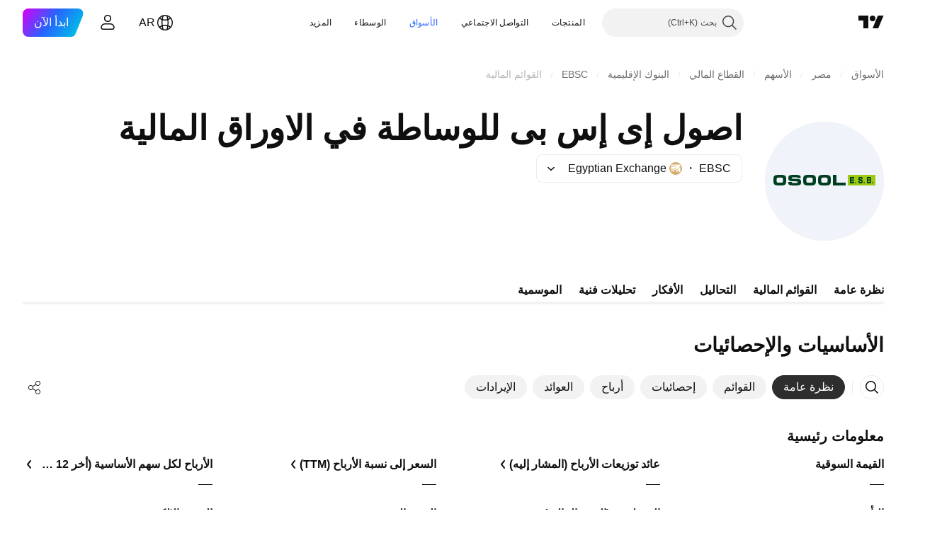

--- FILE ---
content_type: text/css; charset=utf-8
request_url: https://static.tradingview.com/static/bundles/73949.c211ebf1516384da6139.rtl.css
body_size: 159
content:
[data-theme=light]{--_0-Sk0d:var(--color-cold-gray-150)}[data-theme=dark]{--_0-Sk0d:var(--color-cold-gray-950)}.shrinkShadowPosition-goPHqemz{display:flex;height:inherit;opacity:0;pointer-events:none;position:sticky;right:var(--shrink-shadow-position-left,0);visibility:visible;z-index:1}.shrinkShadowPosition-goPHqemz.right-goPHqemz{flex-direction:row-reverse;left:var(--shrink-shadow-position-right,0);right:auto}.shrinkShadowPosition-goPHqemz.right-goPHqemz .shrinkShadow-goPHqemz{left:-5px;right:auto}.shrinkShadowPosition-goPHqemz.visible-goPHqemz{opacity:1}.shrinkShadowWrap-goPHqemz{height:100%;overflow:hidden;position:absolute;width:20px}.shrinkShadow-goPHqemz{box-shadow:0 0 6px 0 var(--_0-Sk0d);height:200%;position:absolute;right:-5px;top:-50%;width:5px}.intersectionIndicator-goPHqemz{height:inherit;transform:translateX(-4px);width:0}.intersectionIndicator-goPHqemz.right-goPHqemz{transform:translateX(4px)}

--- FILE ---
content_type: text/css; charset=utf-8
request_url: https://static.tradingview.com/static/bundles/95727.da46c3b339afe4c302e5.rtl.css
body_size: 4
content:
[data-theme=light]{--_0-KTqp:var(--color-cold-gray-150)}[data-theme=dark]{--_0-KTqp:var(--color-cold-gray-700)}.footer-PhMf7PhQ{border-top:1px solid var(--_0-KTqp);display:flex;flex:0 0 auto;padding:16px 20px}@media (max-height:360px){.footer-PhMf7PhQ{padding:10px 20px}}.footer-PhMf7PhQ .submitButton-PhMf7PhQ{padding-right:12px}.footer-PhMf7PhQ .buttons-PhMf7PhQ{margin-right:auto}

--- FILE ---
content_type: text/css; charset=utf-8
request_url: https://static.tradingview.com/static/bundles/49974.8fd307e90834844613d7.rtl.css
body_size: 155
content:
.container-LMf4M2sS{display:flex;flex-direction:column;justify-content:center}.nextDate-LMf4M2sS{white-space:nowrap}.releaseToday-LMf4M2sS{text-transform:lowercase}.statsValue-LMf4M2sS{margin-right:4px}.pieTitle-ToD970VA{font-size:16px;line-height:24px}.chartWrap-ToD970VA{height:120px;width:120px}.chartContainer-ToD970VA{align-items:center;display:flex;flex-direction:column}.text-tKSgMfYc{font-family:-apple-system,BlinkMacSystemFont,Trebuchet MS,Roboto,Ubuntu,sans-serif;font-feature-settings:"tnum" on,"lnum" on;font-style:normal;--ui-lib-typography-font-size:14px;font-size:var(--ui-lib-typography-font-size);font-weight:400;--ui-lib-typography-line-height:18px;line-height:var(--ui-lib-typography-line-height)}

--- FILE ---
content_type: application/javascript; charset=utf-8
request_url: https://static.tradingview.com/static/bundles/symbol_category_page_header.5fe33bc4e4d6bc341c0f.js
body_size: 260
content:
"use strict";(self.webpackChunktradingview=self.webpackChunktradingview||[]).push([[22387],{991910:(e,a,r)=>{var i=r(275237);r(627241);(0,i.initSymbolPageHeader)()}},e=>{e.O(0,[15929,35954,10053,85571,56056,26726,25263,19558,26124,78399,68609,78698,40540,99554,81497,22160,64312,17981,22589,2206,32149,82409,25511,56548,87645,63731,11865,38412,18015,3658,39059,1282,17426,60940,88250,22535,58571,73060,84434,25977,98777,4570,24377,83160,31136,77348,8721,54688,22114,29545,13034,11389,68555,6140,23454,80954,91676,7738,36511,83436,78006,78819,80152,19646,12568,61466,15646,61593,48372,53910,2800,97695,9331,90580,72481,82368,94554,32227,21281,22665,12886,22023,2373,14483,51662,68134,93243,59298,658,16117,13784,91834,46105,89282,62142],(()=>{return a=991910,e(e.s=a);var a}));e.O()}]);

--- FILE ---
content_type: application/javascript; charset=utf-8
request_url: https://static.tradingview.com/static/bundles/40125.4aa91cb91ba3f42ba437.js
body_size: 11224
content:
(self.webpackChunktradingview=self.webpackChunktradingview||[]).push([[40125,381,54875],{475073:e=>{e.exports={divider:"divider-pzdcWv_c","orientation-horizontal":"orientation-horizontal-pzdcWv_c","orientation-vertical":"orientation-vertical-pzdcWv_c","size-xsmall":"size-xsmall-pzdcWv_c","size-small":"size-small-pzdcWv_c","size-medium":"size-medium-pzdcWv_c","size-large":"size-large-pzdcWv_c","size-xlarge":"size-xlarge-pzdcWv_c","size-xxlarge":"size-xxlarge-pzdcWv_c","type-primary":"type-primary-pzdcWv_c","type-secondary":"type-secondary-pzdcWv_c"}},840803:e=>{e.exports={lockButton:"lockButton-N_j3rnsK"}},506073:e=>{e.exports={shadowWrap:"shadowWrap-vKM0WfUu",container:"container-vKM0WfUu","legacy-mode":"legacy-mode-vKM0WfUu","container-mf-phone-landscape":"container-mf-phone-landscape-vKM0WfUu",titleWrap:"titleWrap-vKM0WfUu",title:"title-vKM0WfUu",gridLayout:"gridLayout-vKM0WfUu"}},910916:e=>{e.exports={container:"container-OWKkVLyj",largeHeight:"largeHeight-OWKkVLyj",sticky:"sticky-OWKkVLyj",filling:"filling-OWKkVLyj",shrinkShadow:"shrinkShadow-OWKkVLyj",values:"values-OWKkVLyj",firstColumn:"firstColumn-OWKkVLyj",gridLayout:"gridLayout-OWKkVLyj"}},723829:e=>{e.exports={"custom-highlight-group":"custom-highlight",container:"container-C9MdAMrq",beforeGroup:"beforeGroup-C9MdAMrq",lastRowBorder:"lastRowBorder-C9MdAMrq","legacy-mode":"legacy-mode-C9MdAMrq","container-mf-tablet-landscape":"container-mf-tablet-landscape-C9MdAMrq",titleText:"titleText-C9MdAMrq",withLink:"withLink-C9MdAMrq",solution:"solution-C9MdAMrq",selected:"selected-C9MdAMrq",titleWrap:"titleWrap-C9MdAMrq",boxShadow:"boxShadow-C9MdAMrq",beforeSelected:"beforeSelected-C9MdAMrq",withChange:"withChange-C9MdAMrq",groupTitleWrap:"groupTitleWrap-C9MdAMrq",groupTitle:"groupTitle-C9MdAMrq",shrinkShadow:"shrinkShadow-C9MdAMrq",offsetPadding:"offsetPadding-C9MdAMrq",arrow:"arrow-C9MdAMrq",hover:"hover-C9MdAMrq",clicked:"clicked-C9MdAMrq",accessible:"accessible-C9MdAMrq",opened:"opened-C9MdAMrq",hasChanges:"hasChanges-C9MdAMrq",title:"title-C9MdAMrq",bold:"bold-C9MdAMrq",highlightText:"highlightText-C9MdAMrq",titleColumn:"titleColumn-C9MdAMrq",subtitle:"subtitle-C9MdAMrq",values:"values-C9MdAMrq",filling:"filling-C9MdAMrq",gridLayout:"gridLayout-C9MdAMrq",linkButtonComponent:"linkButtonComponent-C9MdAMrq"}},689289:e=>{e.exports={container:"container-OxVAcLqi",additional:"additional-OxVAcLqi",hideOnMobile:"hideOnMobile-OxVAcLqi","legacy-mode":"legacy-mode-OxVAcLqi","container-mf-tablet-vertical":"container-mf-tablet-vertical-OxVAcLqi",hidden:"hidden-OxVAcLqi",subvalue:"subvalue-OxVAcLqi",change:"change-OxVAcLqi",negative:"negative-OxVAcLqi",positive:"positive-OxVAcLqi",wrap:"wrap-OxVAcLqi",gridLayout:"gridLayout-OxVAcLqi",alignLeft:"alignLeft-OxVAcLqi",value:"value-OxVAcLqi"}},183689:e=>{e.exports={values:"values-AtxjAQkN"}},486708:e=>{e.exports={title:"title-cIIj4HrJ",disabled:"disabled-cIIj4HrJ",icon:"icon-cIIj4HrJ",locked:"locked-cIIj4HrJ",open:"open-cIIj4HrJ",actionIcon:"actionIcon-cIIj4HrJ",selected:"selected-cIIj4HrJ",codeIcon:"codeIcon-cIIj4HrJ",
solutionIcon:"solutionIcon-cIIj4HrJ"}},701071:e=>{e.exports={"custom-highlight-group":"custom-highlight"}},564405:e=>{e.exports={button:"button-w6lVe_oI",hovered:"hovered-w6lVe_oI",disabled:"disabled-w6lVe_oI"}},319796:(e,t,a)=>{"use strict";a.d(t,{Divider:()=>l});var n=a(50959),i=a(497754),o=a.n(i),r=a(475073),s=a.n(r);function l(e){const{className:t,type:a="secondary",size:i="small",orientation:r="horizontal"}=e,l=o()(t,s().divider,s()[`size-${i}`],s()[`type-${a}`],s()[`orientation-${r}`]);return n.createElement("hr",{className:l,"aria-orientation":r})}},909358:(e,t,a)=>{"use strict";a.d(t,{useIsFirstRender:()=>i,useIsNonFirstRender:()=>o});var n=a(50959);function i(){const[e,t]=(0,n.useState)(!0);return(0,n.useEffect)((()=>{t(!1)}),[]),e}function o(){return!i()}},429973:(e,t,a)=>{"use strict";a.d(t,{formatTime:()=>u,isValidTimeOptionsDateStyle:()=>d,isValidTimeOptionsRange:()=>c});const n={calendar:"gregory",numberingSystem:"latn",hour12:!1},i={year:"numeric",month:"short",day:"numeric"},o={year:"numeric",month:"2-digit",day:"2-digit"},r={hour:"2-digit",minute:"2-digit",second:"2-digit"},s={timeZoneName:"shortOffset",weekday:"short"},l={year:0,month:1,day:2,hour:3,minute:4,second:5};const _=["year","month","day","hour","minute","second"];function c(e){return _.includes(e)}function d(e){return"numeric"===e||"short"===e}function u(e,t,a="year",_="day",c){const d=function(e="year",t="day",a={}){[e,t]=l[t]>l[e]?[e,t]:[t,e];const _={..."numeric"===a.dateStyle?o:i,...r},c=a.fractionalSecondDigits,d={...n,fractionalSecondDigits:void 0===c?void 0:Math.floor(Math.min(Math.max(1,c),3)),timeZone:a.timeZone,weekday:a.weekday?s.weekday:void 0,timeZoneName:a.timeZoneName?s.timeZoneName:void 0};return Object.keys(_).forEach((a=>{l[a]>=l[e]&&l[a]<=l[t]&&(d[a]=_[a])})),d}(a,_,c),u=new Intl.DateTimeFormat(t,d),g=new Date(e);return u.format(g)}},456335:(e,t,a)=>{"use strict";a.d(t,{featureCheck:()=>o});var n=a(400353);function i(e,t,a){return t.value||(0,n.enabled)(e,a)}function o(e,t,a){switch(e){case"SCREENER_INTERVALS":return function(e,t){const a=(0,n.getConfig)("SCREENER_INTERVALS",t);return!(!a||!a.interval)&&a.interval.includes(e.interval)}(t,a);case"SCREENER_AUTO_REFRESH":return i("SCREENER_AUTO_REFRESH",t,a);case"ALERTS_NO_EXPIRATION":return i("ALERTS_NO_EXPIRATION",t,a);default:return(0,n.enabled)(e,a)}}},31214:(e,t,a)=>{"use strict";a.d(t,{reloginOrGoPro:()=>_,runOrGoPro:()=>l,runOrGoProWithoutSync:()=>s});var n=a(526225),i=a(456335),o=a(691840),r=a(448806);function s(e,t,a,n,o){(0,i.featureCheck)(t,n)?e():(0,r.openPaywall)({...a,runOrGoproWithFeatureCheckOptions:{featureCheck:()=>(0,i.featureCheck)(t,n),signInSuccess:e}},o)}async function l(e,t,a,i={},r){const l=window.is_authenticated;window.is_authenticated&&window.user.is_pro&&await(0,n.syncUserData)("gopro"),l===window.is_authenticated?s(e,t,a,i,r):(0,o.showSignModal)({source:a.goproSource,feature:a.feature,signinSuccess:e})}async function _(e,t){const a=window.is_authenticated;window.is_authenticated&&window.user.is_pro&&await(0,n.syncUserData)("gopro"),
a===window.is_authenticated?(0,r.openPaywall)(e,t):(0,o.showSignModal)({source:e.goproSource,feature:e.feature})}},812352:(e,t,a)=>{"use strict";a.d(t,{getLocale:()=>s,getLocaleIso:()=>l,getLocales:()=>r});var n=a(650151),i=a(505482);const o=function(){const e=document.querySelectorAll("link[rel~=link-locale][data-locale]");if(0===e.length)return i;const t={};return e.forEach((e=>{const a=(0,n.ensureNotNull)(e.getAttribute("data-locale"));t[a]={...i[a],href:e.href}})),t}();function r(){return o}function s(e){return e=e||window.locale,o[e]}function l(e){return e=e||window.locale,o[e]?.iso}},90309:(e,t,a)=>{"use strict";a.d(t,{FinancialsLockButton:()=>d});var n=a(50959),i=a(497754),o=a(444372),r=a(643528),s=a(79205),l=a(31214),_=a(283350),c=a(840803);function d(e){return n.createElement(r.LightButton,{className:i(c.lockButton,"apply-common-tooltip"),title:o.t(null,void 0,a(677729)),startSlot:n.createElement(s.Icon,{icon:_}),size:"xsmall",variant:"ghost",onClick:function(e){e.preventDefault(),(0,l.runOrGoPro)((()=>{}),"DEEP_FUNDAMENTALS_HISTORY",{feature:"deepFundamentalsNotification"})}})}},75665:(e,t,a)=>{"use strict";a.d(t,{FinancialsTableView:()=>m,calcColumnsCount:()=>p});var n=a(50959),i=a(444372),o=a(497754),r=a(675640),s=a(505237),l=a(580072),_=a(610203),c=a(862586),d=a(384898),u=a(302854),g=a(506073);const h=d;function m(e){const{items:t,getItemValues:d,headerValues:m,headerSubvalues:v,selectedItems:f,onItemSelect:w,onItemOpen:b,colorsProvider:y,searchFilter:x,isSearching:C,additionalField:M,firstColumn:k,groupIds:E,openedItems:I,gridLayout:S,title:L,period:N,style:A,className:z,mobileStartIndex:V,mobileEndIndex:q,rowTheme:H,tableContainerRef:O,hideHeader:T}=e,{responsiveness:R="legacy",breakpoint:W}=(0,n.useContext)(u.FinancialsTableRowContext),B=(0,n.useMemo)((()=>{if(A)return A;const e=t[0];let a;if(e){const{values:t,additional:n}=d(e.id);a=p(m?.length??0,t?.length??0,void 0!==n)}else a=p(m?.length??0,0,!1);return{"--tv-financials-table-columns-count":a}}),[M,m,t,d,A]);return t.length?n.createElement("div",{className:o(g.shadowWrap,"legacy"===R&&(0,c.containerBreakpoints)(g,W))},n.createElement("div",{className:o(g.container,S&&g.gridLayout,z),style:B},C&&n.createElement("div",{className:g.titleWrap},n.createElement("span",{className:g.title},L)),m&&!T&&n.createElement(s.Header,{additionalField:M,values:m,subvalues:v,firstColumn:k,gridLayout:S,mobileStartIndex:V,mobileEndIndex:q,tableContainerRef:O}),t.map(((o,s)=>{const{id:l,idWithoutPeriod:c,group:u,name:g,category:m,nestingLevel:p,children:v,show_change:w}=o,{values:k,additional:L,changes:A,additionalChange:z,showAsChange:O}=d(l,w),T=t[s+1],R=T?T.id:"",W=T?T.idWithoutPeriod:"",B=Boolean(f&&f.has(c));return n.createElement(r.Row,{key:l,idWithoutPeriod:c,category:m,title:g,subtitle:N!==_.PeriodId.Year&&A?i.t(null,void 0,a(619604)):void 0,values:k,changes:A,additionalValue:L,additionalChange:1!==M?z:void 0,hasChildren:Boolean(v),selected:B,color:y?.current?.getColor(c,B),isOpened:I?.has(c)&&Boolean(v),offsetLevel:p,group:E?.has(l)&&!C?u:void 0,
beforeGroup:!!E?.has(R)||void 0,beforeSelected:f&&f.has(W),onSelect:F,onOpen:b,LinkButtonComponent:e.LinkButtonComponent,highlightedString:C?x:void 0,gridLayout:S,solutionId:h[c],showAsChange:O,mobileStartIndex:V,mobileEndIndex:q,theme:H})}))),n.createElement(l.ShrinkShadow,{position:"right",root:O})):null;function F(e,t,a){w&&w(e,t,a)}}function p(e,t,a){let n=0;return t>0&&(n=t+(a?1:0)),Math.max(e,n)}},505237:(e,t,a)=>{"use strict";a.d(t,{Header:()=>_});var n=a(50959),i=a(497754),o=a(304328),r=a(580072),s=a(542163),l=a(910916);function _(e){const{additionalField:t,values:a,subvalues:_,firstColumn:c,gridLayout:d,mobileStartIndex:u,mobileEndIndex:g,tableContainerRef:h,sticky:m}=e,p=c?n.createElement("div",{className:l.firstColumn},c):null;return n.createElement("div",{className:i(l.container,d&&l.gridLayout,_&&l.largeHeight,m&&l.sticky)},!d&&n.createElement(r.ShrinkShadow,{className:l.shrinkShadow,root:h}),d?p:n.createElement("div",{className:l.filling},p),n.createElement(s.Values,{className:l.values,values:a,subvalues:_,additionalValue:(0,o.getAdditionalFieldValue)(t),gridLayout:d,mobileStartIndex:u,mobileEndIndex:g}),m&&n.createElement(r.ShrinkShadow,{className:l.shrinkShadow,root:h,position:"right"}))}},302854:(e,t,a)=>{"use strict";a.d(t,{FinancialsTableRowContext:()=>o});var n=a(50959);const i={valueFormatter:a(304328).valueFormatter,lastRowBorder:!1,responsiveness:"legacy",breakpoint:null},o=n.createContext(i)},675640:(e,t,a)=>{"use strict";a.d(t,{DEFAULT_ROW_THEME:()=>M,Row:()=>E});var n=a(50959),i=a(812831),o=a(444372),r=a(497754),s=a(79205),l=a(10172),_=a(650151),c=a(452623),d=a(742231);const u=a(701071)["custom-highlight-group"];function g(e){const{className:t,text:a,highlight:i,rules:o,fallbackHighlightClassName:r}=e,s=(0,n.useRef)(null);return(0,n.useEffect)((()=>{if(h()||!i||!a)return;const e=(0,d.getHighlightedChars)(i,a,o),t=(0,_.ensureNotNull)(s.current).childNodes[0],n=[];let r=null;for(let i=0;i<=a.length;i++)r?e[i]||(r.setEnd(t,i),n.push(r),r=null):e[i]&&(r=new Range,r.setStart(t,i));if(0===n.length)return;window.CSS.highlights.has(u)||window.CSS.highlights.set(u,new window.Highlight);const l=(0,_.ensureDefined)(window.CSS.highlights.get(u));return n.forEach((e=>{l.add(e)})),()=>{n.forEach((e=>{l.delete(e)}))}}),[a,i,o]),h()&&i?n.createElement(c.HighlightedText,{text:a,queryString:i,rules:o,className:r}):n.createElement("span",{ref:s,className:t},a)}function h(){return!window.CSS.highlights}var m=a(345848),p=a(580072),v=a(542163),f=a(302854),w=a(861482),b=a(270214),y=a(666436),x=a(862586),C=a(379978);const M=a(723829),k=22;function E(e){const{idWithoutPeriod:t,highlightedString:_,title:c,subtitle:d,values:u,changes:h,additionalValue:E,hasChildren:I=!1,selected:S=!1,isOpened:L=!1,offsetLevel:N=0,group:A,beforeGroup:z,beforeSelected:V,onSelect:q,onOpen:H,additionalChange:O,color:T,LinkButtonComponent:R,gridLayout:W,solutionId:B,showAsChange:F,mobileStartIndex:j,mobileEndIndex:P,theme:D=M}=e,{lastRowBorder:K,tableContainerRef:Z,responsiveness:U="legacy",breakpoint:G}=(0,
n.useContext)(f.FinancialsTableRowContext),{hideSolutions:J}=(0,n.useContext)(y.FinancialsViewContext),$=Boolean(q)&&S,Y=I&&L,X=(0,n.useRef)(null),Q=r(D.container,$&&D.selected,z&&D.beforeGroup,Boolean(q)&&V&&D.beforeSelected,Boolean(h)&&D.withChange,W&&D.gridLayout,K&&D.lastRowBorder,"legacy"===U&&(0,x.containerBreakpoints)(D,G)),ee=r({[D.titleWrap]:!0,[D.boxShadow]:$&&T}),te={"--color-line-shadow":`${T}`},ae=(0,n.useMemo)((()=>{if(_)return[{fullMatch:new RegExp(`(${(0,l.regexpEscape)(_)})`,"i"),re:new RegExp(""),fuzzyHighlight:!0}]}),[_]),ne={className:D.solution,title:o.t(null,void 0,a(724936)),onClick:e=>{e.preventDefault(),(0,w.showSupportDialog)({solutionId:B})},isSelected:$},ie=(0,i.useHistory)(),oe=n.createElement("span",{className:r(D.titleText,Boolean(R)&&D.withLink,"apply-overflow-tooltip"),ref:X},n.createElement(g,{className:D.highlightText,text:c,highlight:_,rules:ae})),re=R?n.createElement(R,{...e,className:D.linkButtonComponent,history:ie,onClick:function(){(0,m.trackEvent)("Financials","Separate page link","Indicator name")}},oe):oe;return n.createElement(n.Fragment,null,A&&n.createElement("div",{className:D.groupTitleWrap},n.createElement("div",{className:D.groupTitle},A)),n.createElement("div",{"data-name":c,className:Q,onClick:function(e){if(Boolean(R)&&e.target instanceof Node&&X.current?.contains(e.target)||e.defaultPrevented||!q)return;q(t,c,u)}},!W&&n.createElement(p.ShrinkShadow,{className:D.shrinkShadow,root:Z}),n.createElement("div",{className:ee,style:te},n.createElement("div",{className:D.offsetPadding,style:{width:N*k}}),I&&n.createElement(s.Icon,{className:r(D.arrow,L&&D.opened,$&&D.selected,Boolean(h)&&D.hasChanges),icon:C,onClick:function(e){if(!H)return;e.preventDefault(),H(t,c,u)}}),n.createElement("div",{className:D.titleColumn},n.createElement("span",{className:r(D.title,Y&&D.bold,"apply-overflow-tooltip")},re,!J&&B&&n.createElement(b.ContentIconSolution,{...ne})),d&&n.createElement("span",{className:r(D.subtitle,"apply-overflow-tooltip")},d))),!W&&n.createElement("div",{className:D.filling}),n.createElement(v.Values,{id:t,className:D.values,values:u,changes:h,additionalValue:E,additionalChange:O,gridLayout:W,showAsChange:F,mobileStartIndex:j,mobileEndIndex:P,isData:!0})))}},542163:(e,t,a)=>{"use strict";a.d(t,{Values:()=>m});var n=a(50959),i=a(497754),o=a(754032),r=a(302854),s=a(862586),l=a(90309),_=a(689289);let c=null;function d(e){const{id:t,value:a,subvalue:o,change:c,isAdditional:d,columnIndex:h,gridLayout:m,showAsChange:p,hideOnMobile:v,isData:f}=e,{valueFormatter:w,hiddenColumnCount:b,forceMobileView:y,responsiveness:x="legacy",breakpoint:C}=(0,n.useContext)(r.FinancialsTableRowContext),M=0===h||1===h,k=p?u(a):f?w(a,t,h):a,E=f&&void 0!==h&&void 0!==b&&h<b;return n.createElement("div",{className:i(_.container,d&&_.additional,m&&_.gridLayout,M&&_.alignLeft,v&&(y?_.hidden:_.hideOnMobile),"legacy"===x&&(0,s.containerBreakpoints)(_,C))},E?n.createElement(l.FinancialsLockButton,null):n.createElement("div",{className:_.wrap},n.createElement("div",{key:a,
className:i(_.value,p&&_.change,p&&g(a))},k),void 0!==o&&n.createElement("div",{key:o,className:_.subvalue},o),void 0!==c&&n.createElement("div",{className:i(_.change,g(c))},u(c))))}function u(e){return"number"!=typeof e||isNaN(e)?"—":(t=e,c||(c=new o.PercentageFormatter),c.format(t,{signPositive:!0,signNegative:!0}));var t}function g(e){if("number"==typeof e&&0!==e&&!isNaN(e))return e<0?_.negative:_.positive}var h=a(183689);function m(e){const{id:t,className:a,values:o,subvalues:r,additionalValue:s,changes:l,additionalChange:_,gridLayout:c,showAsChange:u,mobileStartIndex:g=0,mobileEndIndex:m=o.length,isData:p}=e,v=n.createElement(n.Fragment,null,o.map(((e,a)=>n.createElement(d,{id:t,key:a,value:e,subvalue:r&&null!==e?r[a]:void 0,change:l&&null!==e?l[a]:void 0,columnIndex:a,gridLayout:c,showAsChange:u,hideOnMobile:a<g||a>=m,isData:p}))),void 0!==s&&n.createElement(d,{id:t,value:s,change:_,isAdditional:!0,gridLayout:c,showAsChange:u,isData:p}));return c?v:n.createElement("div",{className:i(a,h.values)},v)}},270214:(e,t,a)=>{"use strict";a.d(t,{ContentIconCode:()=>p,ContentIconLock:()=>h,ContentIconPage:()=>v,ContentIconRemove:()=>f,ContentIconSolution:()=>m});var n=a(50959),i=a(497754),o=a.n(i),r=a(79205),s=a(148547),l=a(126275),_=a(837364),c=a(638115),d=a(460925),u=a(166538),g=a(486708);function h(e){const{status:t,title:a}=e;return n.createElement(r.Icon,{title:a,className:o()(g.icon,"apply-common-tooltip","Locked"===t&&g.locked,"Open"===t&&g.open),icon:c})}function m(e){const{isSelected:t,className:a,...i}=e;return n.createElement(s.ListItemButton,{...i,className:o()(w(t),g.solutionIcon,a),icon:u})}function p(e){const{isSelected:t,...a}=e;return n.createElement(s.ListItemButton,{...a,className:o()(w(t),g.codeIcon),icon:_})}function v(e){const{isSelected:t,...a}=e;return n.createElement(s.ListItemButton,{...a,className:w(t),icon:l})}function f(e){const{isSelected:t,...a}=e;return n.createElement(s.ListItemButton,{...a,className:w(t),icon:d})}function w(e){return o()(g.actionIcon,"apply-common-tooltip",e&&g.selected)}},666436:(e,t,a)=>{"use strict";a.d(t,{FinancialsViewContext:()=>n});const n=a(50959).createContext({isDialog:!1,hideSolutions:!1,breakpoint:null,responsiveness:"legacy"})},148547:(e,t,a)=>{"use strict";a.d(t,{ListItemButton:()=>l});var n=a(50959),i=a(497754),o=a.n(i),r=a(79205),s=a(564405);function l(e){const{className:t,disabled:a,...i}=e;return n.createElement(r.Icon,{className:o()(s.button,a&&s.disabled,t),...i})}},464845:(e,t,a)=>{"use strict";async function n(e){const{renderGoToTradingViewReferralDialog:t}=await Promise.all([a.e(7552),a.e(35954),a.e(80326),a.e(3260),a.e(36983),a.e(36511),a.e(78006),a.e(95074),a.e(49865),a.e(62850),a.e(49427),a.e(57421),a.e(32227),a.e(4741),a.e(26066)]).then(a.bind(a,512754));t(e)}a.d(t,{showGoToTradingViewReferralDialog:()=>n})},582231:(e,t,a)=>{"use strict";a.d(t,{paywallMobileInterceptor:()=>n});const n=new class{constructor(){this._hiddenFeatures=new Set,this._listeners=[],this.hide=e=>{this._hiddenFeatures.add(e)},
this.isHiddenFeature=e=>this._hiddenFeatures.has(e),this.subscribe=e=>{this._listeners.push(e)},this.invoke=e=>{this._listeners.forEach((t=>t(e)))}}}},448806:(e,t,a)=>{"use strict";a.r(t),a.d(t,{openPaywall:()=>r});var n=a(687037),i=a(582231),o=a(464845);a(659863);async function r(e,t={}){if(i.paywallMobileInterceptor.isHiddenFeature(e.feature))return void i.paywallMobileInterceptor.invoke(e.feature);if(n.enabled("referral_program_for_widget_owners"))return(0,o.showGoToTradingViewReferralDialog)({feature:e.feature});const{paywalls:r}=await Promise.all([a.e(98644),a.e(56116),a.e(35954),a.e(56056),a.e(68555),a.e(36511),a.e(35608),a.e(2206),a.e(49865),a.e(90247),a.e(49043),a.e(10749),a.e(32227),a.e(41960),a.e(34600),a.e(96235)]).then(a.bind(a,734600));r.open(e,t)}},283350:e=>{e.exports='<svg xmlns="http://www.w3.org/2000/svg" viewBox="0 0 18 18" width="18" height="18"><path fill="currentColor" fill-rule="evenodd" d="M9 3a3 3 0 0 0-3 3v1h6V6a3 3 0 0 0-3-3ZM5 6v1a2 2 0 0 0-2 2v5c0 1.1.9 2 2 2h8a2 2 0 0 0 2-2V9a2 2 0 0 0-2-2V6a4 4 0 0 0-8 0Zm0 2a1 1 0 0 0-1 1v5a1 1 0 0 0 1 1h8a1 1 0 0 0 1-1V9a1 1 0 0 0-1-1H5Zm4 2a1 1 0 0 0-1 1v1a1 1 0 1 0 2 0v-1a1 1 0 0 0-1-1Z"/></svg>'},460925:e=>{e.exports='<svg xmlns="http://www.w3.org/2000/svg" viewBox="0 0 18 18" width="18" height="18"><path fill="currentColor" d="M12 4h3v1h-1.04l-.88 9.64a1.5 1.5 0 0 1-1.5 1.36H6.42a1.5 1.5 0 0 1-1.5-1.36L4.05 5H3V4h3v-.5C6 2.67 6.67 2 7.5 2h3c.83 0 1.5.67 1.5 1.5V4ZM7.5 3a.5.5 0 0 0-.5.5V4h4v-.5a.5.5 0 0 0-.5-.5h-3ZM5.05 5l.87 9.55a.5.5 0 0 0 .5.45h5.17a.5.5 0 0 0 .5-.45L12.94 5h-7.9Z"/></svg>'},379978:e=>{e.exports='<svg xmlns="http://www.w3.org/2000/svg" viewBox="0 0 18 18" width="18" height="18" fill="none"><path stroke="currentColor" d="M8 5l3.5 3.5L8 12"/></svg>'},837364:e=>{e.exports='<svg xmlns="http://www.w3.org/2000/svg" viewBox="0 0 18 18" width="18" height="18" fill="none"><path fill="currentColor" d="M.5 9l-.22-.45a.5.5 0 0 0 0 .9L.5 9zm17 0l.22.45a.5.5 0 0 0 0-.9L17.5 9zm-15.66.67l-.22.45.22-.45zM7 2H5.5v1H7V2zM3 4.5v1.15h1V4.5H3zM1.62 7.88l-1.34.67.44.9 1.35-.67-.45-.9zM.28 9.45l1.34.67.45-.9-1.35-.67-.44.9zM3 12.35v1.15h1v-1.15H3zM5.5 16H7v-1H5.5v1zM11 3h1.5V2H11v1zm3 1.5v1.15h1V4.5h-1zm1.93 4.28l1.35.67.44-.9-1.34-.67-.45.9zm1.35-.23l-1.35.67.45.9 1.34-.67-.44-.9zM14 12.35v1.15h1v-1.15h-1zM12.5 15H11v1h1.5v-1zm3.43-5.78A3.5 3.5 0 0 0 14 12.35h1c0-.94.54-1.8 1.38-2.23l-.45-.9zM14 5.65a3.5 3.5 0 0 0 1.93 3.13l.45-.9A2.5 2.5 0 0 1 15 5.65h-1zM12.5 3c.83 0 1.5.67 1.5 1.5h1A2.5 2.5 0 0 0 12.5 2v1zM3 13.5A2.5 2.5 0 0 0 5.5 16v-1A1.5 1.5 0 0 1 4 13.5H3zm-1.38-3.38A2.5 2.5 0 0 1 3 12.35h1a3.5 3.5 0 0 0-1.93-3.13l-.45.9zM3 5.65a2.5 2.5 0 0 1-1.38 2.23l.45.9A3.5 3.5 0 0 0 4 5.65H3zm11 7.85c0 .83-.67 1.5-1.5 1.5v1a2.5 2.5 0 0 0 2.5-2.5h-1zM5.5 2A2.5 2.5 0 0 0 3 4.5h1C4 3.67 4.67 3 5.5 3V2z"/></svg>'},638115:e=>{
e.exports='<svg xmlns="http://www.w3.org/2000/svg" viewBox="0 0 18 18" width="18" height="18" fill="none"><path fill="currentColor" fill-rule="evenodd" clip-rule="evenodd" d="M7 5.5a2.5 2.5 0 0 1 5 0V7H7V5.5zM6 7V5.5a3.5 3.5 0 1 1 7 0V7a2 2 0 0 1 2 2v5a2 2 0 0 1-2 2H6a2 2 0 0 1-2-2V9c0-1.1.9-2 2-2zm8 2a1 1 0 0 0-1-1H6a1 1 0 0 0-1 1v5a1 1 0 0 0 1 1h7a1 1 0 0 0 1-1V9zm-3 2.5a1.5 1.5 0 1 1-3 0 1.5 1.5 0 0 1 3 0z"/></svg>'},126275:e=>{e.exports='<svg xmlns="http://www.w3.org/2000/svg" viewBox="0 0 18 18" width="18" height="18" fill="none"><path fill="currentColor" fill-rule="evenodd" clip-rule="evenodd" d="M4 3h6v3.5c0 .28.22.5.5.5H14v8H4V3zm7 .7L13.3 6H11V3.7zm4 11.8v-9a.5.5 0 0 0 0-.06v.06L10.5 2h-7a.5.5 0 0 0-.5.5v13c0 .28.22.5.5.5h11a.5.5 0 0 0 .5-.5zM10.63 2.02zM6 7h2V6H6v1zm0 3h6V9H6v1zm0 3h6v-1H6v1z"/></svg>'},166538:e=>{e.exports='<svg xmlns="http://www.w3.org/2000/svg" viewBox="0 0 18 18" width="18" height="18"><path fill="currentColor" d="M9 17A8 8 0 1 0 9 1a8 8 0 0 0 0 16Zm0-3a1 1 0 1 1 0-2 1 1 0 0 1 0 2ZM6 7.5a3 3 0 1 1 6 0c0 .96-.6 1.48-1.17 1.98-.55.48-1.08.95-1.08 1.77h-1.5c0-1.37.7-1.9 1.33-2.38.49-.38.92-.71.92-1.37C10.5 6.67 9.82 6 9 6s-1.5.67-1.5 1.5H6Z"/></svg>'},505482:e=>{"use strict"
;e.exports=JSON.parse('{"en":{"language":"en","language_name":"English","flag":"us","geoip_code":"us","iso":"en","iso_639_3":"eng","global_name":"English","is_only_recommended_tw_autorepost":true},"in":{"language":"en","language_name":"English ‎(India)‎","flag":"in","geoip_code":"in","iso":"en","iso_639_3":"eng","global_name":"Indian"},"de_DE":{"language":"de","language_name":"Deutsch","flag":"de","geoip_code":"de","countries_with_this_language":["at","ch"],"iso":"de","iso_639_3":"deu","global_name":"German","is_in_european_union":true},"fr":{"language":"fr","language_name":"Français","flag":"fr","geoip_code":"fr","iso":"fr","iso_639_3":"fra","global_name":"French","is_in_european_union":true},"ca_ES":{"language":"ca_ES","language_name":"Català","flag":"es","geoip_code":"es","iso":"ca","iso_639_3":"cat","global_name":"Catalan"},"es":{"language":"es","language_name":"Español","flag":"es","geoip_code":"es","countries_with_this_language":["mx","ar","ve","cl","co","pe","uy","py","cr","gt","c","bo","pa","pr"],"iso":"es","iso_639_3":"spa","global_name":"Spanish","is_in_european_union":true},"it":{"language":"it","language_name":"Italiano","flag":"it","geoip_code":"it","iso":"it","iso_639_3":"ita","global_name":"Italian","is_in_european_union":true},"pl":{"language":"pl","language_name":"Polski","flag":"pl","geoip_code":"pl","iso":"pl","iso_639_3":"pol","global_name":"Polish","is_in_european_union":true},"hu_HU":{"language":"hu_HU","language_name":"Magyar","flag":"hu","geoip_code":"hu","iso":"hu","iso_639_3":"hun","global_name":"Hungarian","is_in_european_union":true},"sv_SE":{"language":"sv","language_name":"Svenska","flag":"se","geoip_code":"se","iso":"sv","iso_639_3":"swe","global_name":"Swedish","is_in_european_union":true},"tr":{"language":"tr","language_name":"Türkçe","flag":"tr","geoip_code":"tr","iso":"tr","iso_639_3":"tur","global_name":"Turkish","is_only_recommended_tw_autorepost":true},"ru":{"language":"ru","language_name":"Русский","flag":"ru","geoip_code":"ru","countries_with_this_language":["am","by","kg","kz","md","tj","tm","uz"],"iso":"ru","iso_639_3":"rus","global_name":"Russian","is_only_recommended_tw_autorepost":true},"br":{"language":"pt","language_name":"Português","flag":"br","geoip_code":"br","iso":"pt","iso_639_3":"por","global_name":"Portuguese"},"id":{"language":"id_ID","language_name":"Bahasa Indonesia","flag":"id","geoip_code":"id","iso":"id","iso_639_3":"ind","global_name":"Indonesian"},"ms_MY":{"language":"ms_MY","language_name":"Bahasa Melayu","flag":"my","geoip_code":"my","iso":"ms","iso_639_3":"zlm","global_name":"Malaysian"},"th_TH":{"language":"th","language_name":"ภาษาไทย","flag":"th","geoip_code":"th","iso":"th","iso_639_3":"tha","global_name":"Thai"},"vi_VN":{"language":"vi","language_name":"Tiếng Việt","flag":"vn","geoip_code":"vn","iso":"vi","iso_639_3":"vie","global_name":"Vietnamese"},"ja":{"language":"ja","language_name":"日本語","flag":"jp","geoip_code":"jp","iso":"ja","iso_639_3":"jpn","global_name":"Japanese"},"kr":{"language":"ko","language_name":"한국어","flag":"kr","geoip_code":"kr","iso":"ko","iso_639_3":"kor","global_name":"Korean"},"zh_CN":{"language":"zh","language_name":"简体中文","flag":"cn","geoip_code":"cn","countries_with_this_language":["zh"],"iso":"zh-Hans","iso_639_3":"cmn","global_name":"Chinese"},"zh_TW":{"language":"zh_TW","language_name":"繁體中文","flag":"tw","geoip_code":"tw","countries_with_this_language":["hk"],"iso":"zh-Hant","iso_639_3":"cmn","global_name":"Taiwanese"},"ar_AE":{"language":"ar","language_name":"العربية","flag":"sa","geoip_code":"sa","countries_with_this_language":["ae","bh","dj","dz","eg","er","iq","jo","km","kw","lb","ly","ma","mr","om","qa","sa","sd","so","sy","td","tn","ye"],"dir":"rtl","iso":"ar","iso_639_3":"arb","global_name":"Arabic"},"he_IL":{"language":"he_IL","language_name":"עברית","flag":"il","geoip_code":"il","dir":"rtl","iso":"he","iso_639_3":"heb","global_name":"Israeli"}}')
},384898:e=>{"use strict"
;e.exports=JSON.parse('{"ebitda":43000553610,"gross_profit":43000553611,"total_revenue":43000553619,"cost_of_goods":43000553618,"dep_amort_exp_income_s":43000563477,"cost_of_goods_excl_dep_amort":43000563478,"operating_expenses":43000563463,"sell_gen_admin_exp_total":43000553613,"sell_gen_admin_exp_other":43000553614,"research_and_dev":43000553612,"other_oper_expense_total":43000563483,"total_oper_expense":43000553615,"earnings_per_share_diluted":43000553616,"net_income":43000553617,"oper_income":43000563464,"total_non_oper_income":43000563465,"non_oper_interest_exp":43000563466,"interest_expense_on_debt":43000563467,"interest_capitalized":43000563468,"non_oper_income":43000563471,"non_oper_interest_income":43000563473,"pretax_equity_in_earnings":43000563474,"other_income":43000563479,"unusual_expense_inc":43000563476,"pretax_income":43000563462,"equity_in_earnings":43000563487,"income_tax":43000563492,"minority_interest_exp":43000563495,"after_tax_other_income":43000563497,"net_income_bef_disc_oper":43000563500,"discontinued_operations":43000563502,"dilution_adjustment":43000563504,"preferred_dividends":43000563506,"diluted_net_income":43000563516,"earnings_per_share_basic":43000563520,"total_liabilities_shrhldrs_equity":43000553626,"total_debt":43000553622,"total_assets":43000553623,"total_current_assets":43000557441,"cash_n_short_term_invest":43000563702,"cash_n_equivalents":43000563709,"short_term_invest":43000563716,"total_receivables_net":43000563738,"accounts_receivables_net":43000563740,"other_receivables":43000563741,"inventory_work_in_progress":43000563746,"inventory_progress_payments":43000563748,"inventory_finished_goods":43000563749,"inventory_raw_materials":43000563753,"prepaid_expenses":43000563757,"other_current_assets_total":43000563761,"total_non_current_assets":43000557440,"long_term_investments":43000563639,"long_term_note_receivable":43000563641,"investments_in_unconcsolidate":43000563645,"other_investments":43000563649,"ppe_total_net":43000563657,"ppe_total_gross":43000563667,"accum_deprec_total":43000563673,"deferred_tax_assests":43000563683,"intangibles_net":43000563686,"goodwill":43000563688,"other_intangibles_net":43000563689,"long_term_other_assets_total":43000563693,"total_liabilities":43000553624,"total_current_liabilities":43000557437,"short_term_debt":43000563554,"current_port_debt_capital_leases":43000563557,"short_term_debt_excl_current_port":43000563563,"notes_payable_short_term_debt":43000563600,"other_short_term_debt":43000563614,"accounts_payable":43000563619,"income_tax_payable":43000563621,"dividends_payable":43000563624,"accrued_payroll":43000563628,"deferred_income_current":43000563631,"other_current_liabilities":43000563635,"total_non_current_liabilities":43000557436,"long_term_debt":43000553621,"long_term_debt_excl_capital_lease":43000563521,"capital_operating_lease_obligations":43000563522,"capital_lease_obligations":43000563527,"operating_lease_liabilities":43000563532,"provision_f_risks":43000563535,"deferred_tax_liabilities":43000563536,"deferred_income_non_current":43000563540,"other_liabilities_total":43000563545,"total_equity":43000553625,"shrhldrs_equity":43000557442,"common_equity_total":43000563866,"retained_earnings":43000563867,"paid_in_capital":43000563871,"common_stock_par":43000563873,"additional_paid_in_capital":43000563874,"treasury_stock_common":43000563875,"other_common_equity":43000563877,"preferred_stock_carrying_value":43000563879,"minority_interest":43000563884,"free_cash_flow":43000553630,"cash_f_operating_activities":43000553627,"funds_f_operations":43000563886,"net_income_starting_line":43000563888,"cash_flow_deprecation_n_amortization":43000563892,"depreciation_depletion":43000564142,"amortization":43000564143,"cash_flow_deferred_taxes":43000564144,"non_cash_items":43000564146,"total_extra_items":43000564145,"changes_in_working_capital":43000564147,"change_in_accounts_receivable":43000564148,"change_in_taxes_payable":43000564149,"change_in_accounts_payable":43000564150,"change_in_accrued_expenses":43000564151,"change_in_inventories":43000564153,"change_in_other_assets":43000564154,"cash_f_investing_activities":43000553628,"purchase_sale_business":43000564156,"sales_of_business":43000564158,"purchase_of_business":43000564159,"purchase_sale_investments":43000564160,"sales_of_investments":43000564161,"purchase_of_investments":43000564162,"other_investing_cash_flow_items_total":43000564163,"other_investing_cash_flow_sources":43000564164,"other_investing_cash_flow_uses":43000564165,"capital_expenditures":43000564166,"capital_expenditures_fixed_assets":43000564167,"capital_expenditures_other_assets":43000564168,"cash_f_financing_activities":43000553629,"issuance_of_stock_net":43000564169,"sale_of_stock":43000564170,"purchase_of_stock":43000564171,"issuance_of_debt_net":43000564172,"issuance_of_short_term_debt":43000564173,"issuance_of_long_term_debt":43000564175,"supplying_of_long_term_debt":43000564176,"reduction_of_long_term_debt":43000564177,"issuance_of_other_debt":43000564178,"other_financing_cash_flow_items_total":43000564179,"other_financing_cash_flow_sources":43000564181,"other_financing_cash_flow_uses":43000564182,"total_cash_dividends_paid":43000564183,"common_dividends_cash_flow":43000564185,"preferred_dividends_cash_flow":43000564186,"market_cap_basic":43000597015,"number_of_employees":43000597080,"dividends_yield":43000597817,"dividend_payout_ratio":43000597738,"price_earnings":43000597017,"price_sales":43000597019,"price_cash_flow":43000597816,"price_book":43000597016,"enterprise_value":43000597077,"enterprise_value_ebitda":43000597064,"ev_ebit":43000597063,"ev_revenue":43000597065,"price_to_free_cash_flow":43000597814,"price_to_tangible_book":43000597815,"price_earnings_forward":43000597831,"price_sales_forward":43000597832,"return_on_assets":43000597054,"return_on_equity":43000597021,"return_on_invested_capital":43000597056,"gross_margin":43000597811,"operating_margin":43000597076,"ebitda_margin":43000597075,"net_margin":43000597074,"return_on_equity_adjust_to_book":43000597055,"return_on_tang_assets":43000597052,"return_on_tang_equity":43000597053,"free_cash_flow_margin":43000597813,"quick_ratio":43000597050,"current_ratio":43000597051,"invent_turnover":43000597046,"asset_turnover":43000597022,"debt_to_asset":43000597031,"debt_to_equity":43000597078,"long_term_debt_to_assets":43000597048,"debt_to_ebitda":43000597032,"debt_to_revenue":43000597033,"effective_interest_rate_on_debt":43000597034,"equity_to_asset":43000597035,"goodwill_to_asset":43000597036,"interst_cover":43000597037,"invent_to_revenue":43000597047,"share_buyback_ratio":43000597057,"sloan_ratio":43000597058,"earnings_estimate":43000597066,"sales_estimates":43000597067,"revenue_one_year_growth":43000597068,"earnings_per_share_basic_one_year_growth":43000597069,"earnings_per_share_diluted_one_year_growth":43000597071,"accruals_ratio":43000597073,"tangible_common_equity_ratio":43000597079,"revenue_per_employee":43000597081,"net_income_per_employee":43000597082,"graham_numbers":43000597084,"ncavps_ratio":43000597085,"quality_ratio":43000597086,"gross_profit_to_asset":43000597087,"buyback_yield":43000597088,"cash_conversion_cycle":43000597089,"peg_ratio":43000597090,"altman_z_score":43000597092,"piotroski_f_score":43000597734,"sustainable_growth_rate":43000597736,"research_and_develop_to_revenue":43000597739,"earnings_yield":43000597010,"tobin_q_ratio":43000597834,"beneish_m_score":43000597835,"kz_index":43000597844,"fulmer_h_factor":43000597847,"springate_score":43000597848,"zmijewski_score":43000597850,"cash_to_debt":43000597023,"cogs_to_revenue":43000597026,"days_invent":43000597028,"days_pay":43000597029,"day_sales_out":43000597030,"price_free_cash_flow":43000597814,"price_tangible_book":43000597815,"book_value_per_share":43000670330,"book_tangible_per_share":43000597072,"return_on_common_equity":43000656797,"ebit":43000670329,"total_shares_outstanding":43000670331,"float_shares_outstanding":43000670341,"dps_common_stock_prim_issue":43000670334,"basic_shares_outstanding":43000670320,"diluted_shares_outstanding":43000670322,"total_inventory":43000563745,"net_debt":43000665310,"funding_rate":43000762390,"liquidations":43000762400,"long_short_ratio":43000762399,"long_short_accounts":43000762397,"crypto_open_interest":43000762388}')
}}]);

--- FILE ---
content_type: application/javascript; charset=utf-8
request_url: https://static.tradingview.com/static/bundles/init-financials-page.124cc4eb18f1b0ed8786.js
body_size: 10373
content:
(self.webpackChunktradingview=self.webpackChunktradingview||[]).push([[99276],{259142:function(e,t){var n,i,o;i=[t],n=function(e){"use strict";function t(e){if(Array.isArray(e)){for(var t=0,n=Array(e.length);t<e.length;t++)n[t]=e[t];return n}return Array.from(e)}Object.defineProperty(e,"__esModule",{value:!0});var n=!1;if("undefined"!=typeof window){var i={get passive(){n=!0}};window.addEventListener("testPassive",null,i),window.removeEventListener("testPassive",null,i)}var o="undefined"!=typeof window&&window.navigator&&window.navigator.platform&&/iP(ad|hone|od)/.test(window.navigator.platform),r=[],s=!1,a=-1,l=void 0,c=void 0,u=function(e){return r.some((function(t){return!(!t.options.allowTouchMove||!t.options.allowTouchMove(e))}))},d=function(e){var t=e||window.event;return!!u(t.target)||1<t.touches.length||(t.preventDefault&&t.preventDefault(),!1)},h=function(){setTimeout((function(){void 0!==c&&(document.body.style.paddingRight=c,c=void 0),void 0!==l&&(document.body.style.overflow=l,l=void 0)}))};e.disableBodyScroll=function(e,i){if(o){if(!e)return void console.error("disableBodyScroll unsuccessful - targetElement must be provided when calling disableBodyScroll on IOS devices.");if(e&&!r.some((function(t){return t.targetElement===e}))){var h={targetElement:e,options:i||{}};r=[].concat(t(r),[h]),e.ontouchstart=function(e){1===e.targetTouches.length&&(a=e.targetTouches[0].clientY)},e.ontouchmove=function(t){var n,i,o,r;1===t.targetTouches.length&&(i=e,r=(n=t).targetTouches[0].clientY-a,!u(n.target)&&(i&&0===i.scrollTop&&0<r||(o=i)&&o.scrollHeight-o.scrollTop<=o.clientHeight&&r<0?d(n):n.stopPropagation()))},s||(document.addEventListener("touchmove",d,n?{passive:!1}:void 0),s=!0)}}else{p=i,setTimeout((function(){if(void 0===c){var e=!!p&&!0===p.reserveScrollBarGap,t=window.innerWidth-document.documentElement.clientWidth;e&&0<t&&(c=document.body.style.paddingRight,document.body.style.paddingRight=t+"px")}void 0===l&&(l=document.body.style.overflow,document.body.style.overflow="hidden")}));var m={targetElement:e,options:i||{}};r=[].concat(t(r),[m])}var p},e.clearAllBodyScrollLocks=function(){o?(r.forEach((function(e){e.targetElement.ontouchstart=null,e.targetElement.ontouchmove=null})),s&&(document.removeEventListener("touchmove",d,n?{passive:!1}:void 0),s=!1),r=[],a=-1):(h(),r=[])},e.enableBodyScroll=function(e){if(o){if(!e)return void console.error("enableBodyScroll unsuccessful - targetElement must be provided when calling enableBodyScroll on IOS devices.");e.ontouchstart=null,e.ontouchmove=null,r=r.filter((function(t){return t.targetElement!==e})),s&&0===r.length&&(document.removeEventListener("touchmove",d,n?{passive:!1}:void 0),s=!1)}else 1===r.length&&r[0].targetElement===e?(h(),r=[]):r=r.filter((function(t){return t.targetElement!==e}))}},void 0===(o="function"==typeof n?n.apply(t,i):n)||(e.exports=o)},54489:e=>{e.exports={container:"container-XBlFAtm7",title:"title-XBlFAtm7",tabs:"tabs-XBlFAtm7",description:"description-XBlFAtm7",roundTabs:"roundTabs-XBlFAtm7"}},779768:e=>{e.exports={
container:"container-SCxmJPkt"}},205878:e=>{e.exports={dialog:"dialog-b8SxMnzX",wrapper:"wrapper-b8SxMnzX",separator:"separator-b8SxMnzX",bounded:"bounded-b8SxMnzX"}},287539:e=>{e.exports={"small-height-breakpoint":"(max-height: 360px)",container:"container-BZKENkhT",unsetAlign:"unsetAlign-BZKENkhT",title:"title-BZKENkhT",subtitle:"subtitle-BZKENkhT",textWrap:"textWrap-BZKENkhT",ellipsis:"ellipsis-BZKENkhT",close:"close-BZKENkhT",icon:"icon-BZKENkhT"}},582290:e=>{e.exports={scrollWrap:"scrollWrap-FaOvTD2r"}},314212:e=>{e.exports={wrap:"wrap-vSb6C0Bj","wrap--horizontal":"wrap--horizontal-vSb6C0Bj",bar:"bar-vSb6C0Bj",barInner:"barInner-vSb6C0Bj","barInner--horizontal":"barInner--horizontal-vSb6C0Bj","bar--horizontal":"bar--horizontal-vSb6C0Bj"}},684987:(e,t,n)=>{"use strict";n.d(t,{getFormatterContent:()=>s,getFormatterContentWithYear:()=>a,getFormatterFullContent:()=>r,getFormatterMonthYear:()=>u,getFormatterTime:()=>l,getFormatterYear:()=>c});var i=n(812352);function o(){const e=(0,i.getLocaleIso)();return e&&`${e}-u-hc-h23`}const r=(e,t)=>{const n=d(e).getTime();return new Intl.DateTimeFormat(o(),{day:"numeric",month:"short",year:"numeric",hour:"2-digit",minute:"2-digit",calendar:"gregory",timeZoneName:"short",timeZone:t?"UTC":void 0}).format(n)},s=(e,t)=>{const n=d(e).getTime();return new Intl.DateTimeFormat(o(),{month:"short",day:"numeric",calendar:"gregory",timeZone:t?"UTC":void 0}).format(n)},a=(e,t)=>{const n=d(e).getTime();return new Intl.DateTimeFormat(o(),{month:"short",day:"numeric",calendar:"gregory",year:"numeric",timeZone:t?"UTC":void 0}).format(n)},l=(e,t)=>{const n=d(e).getTime();return new Intl.DateTimeFormat(o(),{hour:"2-digit",minute:"2-digit",timeZoneName:t?void 0:"short",timeZone:t?void 0:"UTC"}).format(n)},c=e=>d(e).getFullYear(),u=e=>{const t=d(e).getTime();return new Intl.DateTimeFormat(o(),{month:"short",year:"numeric",calendar:"gregory"}).format(t)};function d(e){return e instanceof Date?e:new Date(e)}},345220:(e,t,n)=>{"use strict";n.r(t),n.d(t,{BASE_FINANCIALS_PAGE_ROOT_SELECTOR:()=>K,destroySymbolPageTab:()=>Z,initSymbolPageTab:()=>q});var i=n(50959),o=n(650151),r=n(588948),s=n(230845),a=n(304328),l=n(460337),c=n(728804),u=n(666436);function d(e){const{children:t,href:n,...o}=e;return i.createElement(l.Link,{...o,to:n},t)}var h=n(812831),m=n(586240),p=n(892487),f=n(444372),g=n(345848),v=n(463171),b=n(896617),C=n(506787),y=n(303053),E=n(562090),_=n(503246),P=n(180019),S=n(631078);var w=n(610203),T=n(372923),N=n(199687),B=n(786998),R=n(260822),I=n(375787),M=n(206463),k=n(414378),D=n(131228),F=n(204901),x=n(893932),z=n(804022),A=n(219270),O=n(54489);function L(e){const{config:t,descriptions:o,symbol:r,astBusinessDescription:s}=e,l=(0,h.useLocation)(),{quotes:c}=(0,P.useSymbolQuotes)(r),u=(0,i.useMemo)((()=>(0,a.translateConfig)(t)),[t]),d=(0,w.convertFrequencyToPeriod)(c?.last_report_frequency),L=(0,i.useRef)(null),H=(0,h.useHistory)(),W=(0,p.useOverflowBehaviour)(),K=(0,S.useWatchedValueReadonly)({watchedValue:M.stickySymbolHeaderActiveWatchedValue}),V=(0,
i.useMemo)((()=>K?parseInt(m["size-sticky-symbol-header-height"])+parseInt(m["size-header-height"]):parseInt(m["size-header-height"])),[K]),q=(0,i.useMemo)((()=>(0,N.getFinancialsPages)().map((e=>({...e,href:(0,B.getPathByPageId)(e.id),renderComponent:R.CustomRootComponentLink})))),[]),{getInitialPeriod:Z,savePeriod:X,selectedItems:U,handleItemSelect:j,getSelectedEarnings:G,handleEarningsSelect:Q}=(0,F.useFinancialsParams)(),Y="/financials-overview/"===l.pathname?"h1":"h2";return i.createElement(I.PageContent,null,i.createElement("div",{className:O.container,ref:L},i.createElement(Y,{className:O.title},f.t(null,void 0,n(384627))),i.createElement("div",{className:O.tabs},i.createElement(x.FinancialsSearchButton,{config:u,history:H,LinkButtonComponent:A.IndicatorPageLink}),i.createElement("div",{className:O.roundTabs},i.createElement(T.RoundAnchorTabs,{id:"financials-tabs",items:q,enableActiveStateStyles:!1,size:"small",moreButtonPreset:"meatballs",isActive:e=>e.id===(0,B.getPageIdByPath)(l.pathname),onActivate:e=>$(e.id)})),"scroll"!==W&&i.createElement(z.FinancialsShareButton,{proName:c?.pro_name,shortName:c?.short_name,type:c?.type,typespecs:c?.typespecs,exchange:c?.exchange,listedExchange:c?.listed_exchange})),i.createElement(h.Switch,null,o&&Object.keys(o).map((e=>{if(!o[e])return;const t=function(e){const t=e.toLowerCase();if((0,a.isStatementsCategoryId)(t))return _.pathsByCategoryId[t];switch(t){case"dividends":return"/financials-dividends/";case"earnings":return"/financials-earnings/";case"statistics":return"/financials-statistics-and-ratios/";case"revenue":return"/financials-revenue/";default:return"/financials-overview/"}}(e);return i.createElement(h.Route,{path:t,key:e},i.createElement(D.ToggleDescription,{className:O.description,title:o[e].title,titleTagName:"h1"},o[e].text))}))),i.createElement(h.Switch,null,i.createElement(h.Route,{path:"/financials-overview/"},i.createElement(b.FinancialsOverviewPageContent,{...c,symbol:r,reportFrequency:d,onCategoryChange:function(e){if($(e),!L.current)return;const t=L.current.getBoundingClientRect();t.top<V&&window.scrollTo({top:window.scrollY+t.top-V})},LinkButtonComponent:A.IndicatorPageLink,astBusinessDescription:s})),i.createElement(h.Route,{path:"/financials-statistics-and-ratios/"},i.createElement(E.FinancialsStatisticsTab,{symbol:r,config:u,LinkButtonComponent:A.IndicatorPageLink,reportFrequency:d,selectedItems:U,onItemSelect:j,initialPeriod:Z("statistics"),savePeriod:e=>X("statistics",e),stickyHeaderOffsetTop:V,stickHeader:!0})),i.createElement(h.Route,{path:"/financials-dividends/"},i.createElement(C.FinancialsDividendsTab,{selectedItems:U,onItemSelect:j,symbol:r})),i.createElement(h.Route,{path:"/financials-earnings/"},i.createElement(y.FinancialsEarningsTab,{symbol:r,reportFrequency:d,getInitialPeriod:Z,savePeriod:X,getSelectedEarnings:G,saveSelectedItems:Q})),i.createElement(h.Route,{path:"/financials-revenue/"},i.createElement(k.FinancialsRevenueTab,{symbol:r})),i.createElement(h.Route,{render:e=>{const{pathname:t}=e.location,n=(0,
_.isStatementsCategoryPath)(t)?_.categoryIdByPaths[t]:null;return n&&i.createElement(v.FinancialsStatementsTab,{symbol:r,config:u,LinkButtonComponent:A.IndicatorPageLink,selectedCategory:n,reportFrequency:d,selectedItems:U,onItemSelect:j,initialPeriod:Z("statements"),savePeriod:e=>X("statements",e),onCategoryChange:$,stickyHeaderOffsetTop:V,stickHeader:!0})}}))));function $(e){(0,g.trackEvent)("GUI","Financials",`Tab ${e}`)}}var H=n(800067);function W(e){const{symbol:t,config:n,descriptions:o,initFinancialsQuotes:r,astBusinessDescription:s}=e;return i.createElement(l.BrowserRouter,{basename:e.baseUrl},i.createElement(u.FinancialsViewContext.Provider,{value:{hideSolutions:!1,linkComponent:d,breakpoint:null}},i.createElement(c.CustomBehaviourContext.Provider,{value:window.TradingView.onChartPage?c.presetPlatform:c.presetDefault},i.createElement(H.InitFinancialsQuotesContext.Provider,{value:r},i.createElement(L,{symbol:t,config:n,descriptions:o,astBusinessDescription:s})))))}const K=".js-financials-block-init-ssr";let V=null;async function q(){const e=document.querySelector(K);if(null===e)return;const t=(0,r.getFreshInitData)()[(0,o.ensureDefined)(e.dataset.propsId)],n=(0,a.filterConfig)(await(0,a.getFinancialsDataV2)(),t.fundViewMode),l=function(e){let t=e;const n=e.indexOf("?");-1!==n&&(t=e.substring(0,n));const i=`/${t.split("/").filter(Boolean).pop()}/`;return i&&((0,_.isStatementsCategoryPath)(i)||"/financials-overview/"===i||"/financials-dividends/"===i||"/financials-earnings/"===i||"/financials-statistics-and-ratios/"===i||"/financials-revenue/"===i)?i:null}(location.pathname)||"/financials-overview/",c=location.pathname.replace(l,"");V=(0,s.hydrateReactRoot)(i.createElement(W,{config:n,...t,baseUrl:c}),e)}function Z(){null!==V&&V.unmount()}},375787:(e,t,n)=>{"use strict";n.d(t,{PageContent:()=>a});var i=n(50959),o=n(497754),r=n.n(o),s=n(779768);function a(e){const{className:t,children:n,reference:o,...a}=e;return i.createElement("div",{"data-query-type":"media",ref:o,className:r()(s.container,t),...a},n)}},206463:(e,t,n)=>{"use strict";n.d(t,{stickySymbolHeaderActiveWatchedValue:()=>i});const i=new(n(77294).WatchedValue)(!1)},515312:(e,t,n)=>{"use strict";n.d(t,{isNativeUIInteraction:()=>i.isNativeUIInteraction,isTextEditingField:()=>i.isTextEditingField});var i=n(607423)},230845:(e,t,n)=>{"use strict";n.d(t,{hydrateReactRoot:()=>a});var i=n(50959),o=n(632227),r=n(904237),s=n(957114);function a(e,t,n="legacy"){const a=i.createElement(s.TVAppContextProvider,{renderMode:n},e);if("modern"===n){const e=(0,r.hydrateRoot)(t,a);return{render(t){e.render(i.createElement(s.TVAppContextProvider,{renderMode:n},t))},unmount(){e.unmount()}}}return o.hydrate(a,t),{render(e){o.render(i.createElement(s.TVAppContextProvider,{renderMode:n},e),t)},unmount(){o.unmountComponentAtNode(t)}}}},862586:(e,t,n)=>{"use strict";n.d(t,{containerBreakpoints:()=>r});var i=n(497754);const o={"container-mf-phone-vertical":320,"container-mf-phone-landscape":568,"container-mf-tablet-vertical":768,"container-mf-tablet-landscape":1024,
"container-mf-laptop":1280,"container-mf-desktop-medium":1440,"container-mf-desktop-large":1920,"container-mf-desktop-extra-large":2560};function r(e,t){return null===t?e["legacy-mode"]:i(e.breakpoint,Object.entries(o).map((([n,i])=>t>=i?e[n]:null)))}},619027:(e,t,n)=>{"use strict";n.d(t,{AdaptivePopupDialog:()=>N});var i=n(50959),o=n(650151),r=n(497754),s=n.n(r),a=n(470316),l=n(680574),c=n(281542),u=n(515312),d=n(62526),h=n(221155),m=n(642709),p=n(18182),f=n(8629),g=n(744359),v=n(332450),b=n(251954),C=n(772626),y=n(551080),E=n(8626),_=n(900608),P=n(687037),S=n(205878);const w={vertical:20},T={vertical:0};class N extends i.PureComponent{constructor(){super(...arguments),this._controller=null,this._reference=null,this._orientationMediaQuery=null,this._embedResizerOverridesEnabled=P.enabled("embed_resizer_overrides"),this._titleId=`title_${(0,_.randomHash)()}`,this._renderChildren=(e,t)=>(this._controller=e,this.props.render({requestResize:this._requestResize,centerAndFit:this._centerAndFit,isSmallWidth:t})),this._handleReference=e=>this._reference=e,this._handleCloseBtnClick=()=>{this.props.onKeyboardClose&&this.props.onKeyboardClose(),this._handleClose()},this._handleClose=()=>{this.props.onClose()},this._handleOpen=()=>{void 0!==this.props.onOpen&&this.props.isOpened&&this.props.onOpen(this.props.fullScreen||window.matchMedia(m.DialogBreakpoints.TabletSmall).matches)},this._handleKeyDown=e=>{if(!e.defaultPrevented){if(this.props.onKeyDown&&this.props.onKeyDown(e),27===(0,a.hashFromEvent)(e)){if(e.defaultPrevented)return;if(this.props.forceCloseOnEsc&&this.props.forceCloseOnEsc())return this.props.onKeyboardClose&&this.props.onKeyboardClose(),void this._handleClose();const{activeElement:n}=document;if(null!==n){if(e.preventDefault(),"true"===(t=n).getAttribute("data-haspopup")&&"true"!==t.getAttribute("data-expanded"))return void this._handleClose();const i=this._reference;if(null!==i&&(0,u.isTextEditingField)(n))return void i.focus();if(i?.contains(n))return this.props.onKeyboardClose&&this.props.onKeyboardClose(),void this._handleClose()}}var t;(function(e){if("function"==typeof e)return e();return Boolean(e)})(this.props.disableTabNavigationContainment)||(0,g.containTabNavigation)(e)}},this._requestResize=()=>{null!==this._controller&&this._controller.recalculateBounds()},this._centerAndFit=()=>{null!==this._controller&&this._controller.centerAndFit()},this._calculatePositionWithOffsets=(e,t)=>{const n=(0,o.ensureDefined)(this.props.fullScreenViewOffsets).value();if(this._embedResizerOverridesEnabled){const e=c.EmbedViewportDimensionsProvider.getInstance().data();e&&(n.top=e.top,n.bottom=t.clientHeight-e.height)}return{top:n.top,left:(0,l.isRtl)()?-n.right:n.left,width:t.clientWidth-n.left-n.right,height:t.clientHeight-n.top-n.bottom}}}componentDidMount(){this.props.ignoreClosePopupsAndDialog||b.subscribe(v.CLOSE_POPUPS_AND_DIALOGS_COMMAND,this._handleClose,null),this._handleOpen(),void 0!==this.props.onOpen&&(this._orientationMediaQuery=window.matchMedia("(orientation: portrait)"),
this._orientationMediaQuery.addEventListener("change",this._handleOpen)),this.props.fullScreenViewOffsets&&this.props.fullScreen&&this.props.fullScreenViewOffsets.subscribe(this._requestResize);const{backdrop:e,draggable:t=!e,centerOnResize:n=!t}=this.props;n&&window.addEventListener("resize",this._centerAndFit)}componentWillUnmount(){this.props.ignoreClosePopupsAndDialog||b.unsubscribe(v.CLOSE_POPUPS_AND_DIALOGS_COMMAND,this._handleClose,null),null!==this._orientationMediaQuery&&this._orientationMediaQuery.removeEventListener("change",this._handleOpen),this.props.fullScreenViewOffsets&&this.props.fullScreen&&this.props.fullScreenViewOffsets.unsubscribe(this._requestResize),window.removeEventListener("resize",this._centerAndFit)}focus(){(0,o.ensureNotNull)(this._reference).focus()}getElement(){return this._reference}contains(e){return this._reference?.contains(e)??!1}render(){const{className:e,wrapperClassName:t,headerClassName:n,isOpened:o,title:r,titleTextWrap:a,titleClassName:l,dataName:c,dataQaId:u,onClickOutside:g,onClickBackdrop:v,additionalElementPos:b,additionalHeaderElement:_,backdrop:P,shouldForceFocus:N=!0,shouldReturnFocus:B,onForceFocus:R,showSeparator:I,subtitle:M,draggable:k=!P,fullScreen:D=!1,showCloseIcon:F=!0,rounded:x=!0,isAnimationEnabled:z,growPoint:A,dialogTooltip:O,unsetHeaderAlign:L,onDragStart:H,dataDialogName:W,closeAriaLabel:K,containerAriaLabel:V,reference:q,containerTabIndex:Z,closeButtonReference:X,onCloseButtonKeyDown:U,shadowed:j,fullScreenViewOffsets:G,onClick:Q}=this.props,Y=this.props.fixedBody??(!!P||void 0),$="after"!==b?_:void 0,J="after"===b?_:void 0,ee="string"==typeof r?r:W||"",te=(0,E.filterDataProps)(this.props),ne=(0,y.mergeRefs)([this._handleReference,q]);return i.createElement(p.MatchMedia,{rule:m.DialogBreakpoints.SmallHeight},(b=>i.createElement(p.MatchMedia,{rule:m.DialogBreakpoints.TabletSmall},(m=>i.createElement(d.PopupDialog,{rounded:!(m||D)&&x,className:s()(S.dialog,D&&G&&S.bounded,e),isOpened:o,reference:ne,onKeyDown:this._handleKeyDown,onClickOutside:g,onClickBackdrop:v??g,fullscreen:m||D,guard:b?T:w,boundByScreen:m||D,shouldForceFocus:N,onForceFocus:R,shouldReturnFocus:B,backdrop:P,draggable:k,isAnimationEnabled:z,growPoint:A,name:this.props.dataName,dialogTooltip:O,onDragStart:H,containerAriaLabel:V,containerTabIndex:Z,calculateDialogPosition:D&&G?this._calculatePositionWithOffsets:void 0,shadowed:j,fixedBody:Y,onClick:Q,...te},i.createElement("div",{role:"dialog","aria-labelledby":void 0!==r?this._titleId:void 0,className:s()(S.wrapper,t),"data-name":c,"data-qa-id":u,"data-dialog-name":ee},void 0!==r&&i.createElement(C.DialogHeader,{draggable:k&&!(m||D),onClose:this._handleCloseBtnClick,renderAfter:J,renderBefore:$,subtitle:M,title:r,titleId:this._titleId,titleTextWrap:a,showCloseIcon:F,className:n,titleClassName:l,unsetAlign:L,closeAriaLabel:K,closeButtonReference:X,onCloseButtonKeyDown:U}),I&&i.createElement(h.Separator,{className:S.separator}),i.createElement(f.PopupContext.Consumer,null,(e=>this._renderChildren(e,m||D)))))))))}}},260822:(e,t,n)=>{
"use strict";n.d(t,{CustomRootComponentLink:()=>a});var i=n(50959),o=n(460337),r=n(650151),s=n(834995);const a=e=>{const{href:t,...n}=e;return i.createElement(o.Link,{to:(0,r.ensureDefined)(t),...(0,s.renameRef)(n)})}},909591:(e,t,n)=>{"use strict";n.d(t,{DialogHeaderContext:()=>i});const i=n(50959).createContext({setHideClose:()=>{}})},772626:(e,t,n)=>{"use strict";n.d(t,{DialogHeader:()=>u});var i=n(444372),o=n(50959),r=n(497754),s=n.n(r),a=n(4908),l=n(909591),c=n(287539);function u(e){const{titleId:t,title:r,titleTextWrap:u=!1,titleClassName:d,subtitle:h,showCloseIcon:m=!0,onClose:p,onCloseButtonKeyDown:f,renderBefore:g,renderAfter:v,draggable:b,className:C,unsetAlign:y,closeAriaLabel:E=i.t(null,void 0,n(47742)),closeButtonReference:_,disableDragOnCloseButton:P,...S}=e,[w,T]=(0,o.useState)(!1);return o.createElement(l.DialogHeaderContext.Provider,{value:{setHideClose:T}},o.createElement("div",{...S,className:s()(c.container,C,(h||y)&&c.unsetAlign)},g,o.createElement("div",{id:t,className:c.title,"data-dragg-area":b},o.createElement("div",{className:s()(u?c.textWrap:c.ellipsis,d)},r),h&&o.createElement("div",{className:s()(c.ellipsis,c.subtitle)},h)),v,m&&!w&&o.createElement(a.CloseButton,{"data-disable-drag":P,className:c.close,"data-qa-id":"close","aria-label":E,onClick:p,onKeyDown:f,ref:_,size:"medium",preservePaddings:!0})))}},451860:(e,t,n)=>{"use strict";n.d(t,{OverlayScrollContainer:()=>g});var i=n(50959),o=n(497754),r=n.n(o),s=n(680574),a=n(650151),l=n(462140);const c=n(314212),u={0:{isHorizontal:!1,isNegative:!1,sizePropName:"height",minSizePropName:"minHeight",startPointPropName:"top",currentMousePointPropName:"clientY",progressBarTransform:"translateY"},1:{isHorizontal:!0,isNegative:!1,sizePropName:"width",minSizePropName:"minWidth",startPointPropName:"left",currentMousePointPropName:"clientX",progressBarTransform:"translateX"},2:{isHorizontal:!0,isNegative:!0,sizePropName:"width",minSizePropName:"minWidth",startPointPropName:"right",currentMousePointPropName:"clientX",progressBarTransform:"translateX"}},d=40;function h(e){const{size:t,scrollSize:n,clientSize:o,scrollProgress:s,onScrollProgressChange:h,scrollMode:m,theme:p=c,onDragStart:f,onDragEnd:g,minBarSize:v=d}=e,b=(0,i.useRef)(null),C=(0,i.useRef)(null),[y,E]=(0,i.useState)(!1),_=(0,i.useRef)(0),{isHorizontal:P,isNegative:S,sizePropName:w,minSizePropName:T,startPointPropName:N,currentMousePointPropName:B,progressBarTransform:R}=u[m];(0,i.useEffect)((()=>{const e=(0,a.ensureNotNull)(b.current).ownerDocument;return y?(f&&f(),e&&(e.addEventListener("mousemove",O),e.addEventListener("mouseup",L))):g&&g(),()=>{e&&(e.removeEventListener("mousemove",O),e.removeEventListener("mouseup",L))}}),[y]);const I=t/n||0,M=o*I||0,k=Math.max(M,v),D=(t-k)/(t-M),F=n-t,x=S?-F:0,z=S?0:F,A=W((0,l.clamp)(s,x,z))||0;return i.createElement("div",{ref:b,className:r()(p.wrap,P&&p["wrap--horizontal"]),style:{[w]:t},onMouseDown:function(e){if(e.isDefaultPrevented())return;e.preventDefault();const t=H(e.nativeEvent,(0,a.ensureNotNull)(b.current)),n=Math.sign(t),i=(0,
a.ensureNotNull)(C.current).getBoundingClientRect();_.current=n*i[w]/2;let o=Math.abs(t)-Math.abs(_.current);const r=W(F);o<0?(o=0,_.current=t):o>r&&(o=r,_.current=t-n*r);h(K(n*o)),E(!0)}},i.createElement("div",{ref:C,className:r()(p.bar,P&&p["bar--horizontal"]),style:{[T]:v,[w]:k,transform:`${R}(${A}px)`},onMouseDown:function(e){e.preventDefault(),_.current=H(e.nativeEvent,(0,a.ensureNotNull)(C.current)),E(!0)}},i.createElement("div",{className:r()(p.barInner,P&&p["barInner--horizontal"])})));function O(e){const t=H(e,(0,a.ensureNotNull)(b.current))-_.current;h(K(t))}function L(){E(!1)}function H(e,t){const n=t.getBoundingClientRect()[N];return e[B]-n}function W(e){return e*I*D}function K(e){return e/I/D}}var m=n(962624),p=n(582290);const f=8;function g(e){const{reference:t,className:n,containerHeight:r=0,containerWidth:a=0,contentHeight:l=0,contentWidth:c=0,scrollPosTop:u=0,scrollPosLeft:d=0,onVerticalChange:g,onHorizontalChange:v,visible:b}=e,[C,y]=(0,m.useHoverDeprecated)(),[E,_]=(0,i.useState)(!1),P=r<l,S=a<c,w=P&&S?f:0;return i.createElement("div",{...y,ref:t,className:o(n,p.scrollWrap),style:{visibility:b||C||E?"visible":"hidden"}},P&&i.createElement(h,{size:r-w,scrollSize:l-w,clientSize:r-w,scrollProgress:u,onScrollProgressChange:function(e){g&&g(e)},onDragStart:T,onDragEnd:N,scrollMode:0}),S&&i.createElement(h,{size:a-w,scrollSize:c-w,clientSize:a-w,scrollProgress:d,onScrollProgressChange:function(e){v&&v(e)},onDragStart:T,onDragEnd:N,scrollMode:(0,s.isRtl)()?2:1}));function T(){_(!0)}function N(){_(!1)}}},445343:(e,t,n)=>{"use strict";n.d(t,{useOverlayScroll:()=>l});var i=n(50959),o=n(650151),r=n(962624),s=n(638456);const a={onMouseEnter:()=>{},onMouseLeave:()=>{}};function l(e,t=s.CheckMobile.any()){const n=(0,i.useRef)(null),l=e||(0,i.useRef)(null),[c,u]=(0,r.useHover)(),[d,h]=(0,i.useState)({reference:n,containerHeight:0,containerWidth:0,contentHeight:0,contentWidth:0,scrollPosTop:0,scrollPosLeft:0,onVerticalChange:function(e){h((t=>({...t,scrollPosTop:e}))),(0,o.ensureNotNull)(l.current).scrollTop=e},onHorizontalChange:function(e){h((t=>({...t,scrollPosLeft:e}))),(0,o.ensureNotNull)(l.current).scrollLeft=e},visible:c}),m=(0,i.useCallback)((()=>{if(!l.current)return;const{clientHeight:e,scrollHeight:t,scrollTop:i,clientWidth:o,scrollWidth:r,scrollLeft:s}=l.current,a=n.current?n.current.offsetTop:0;h((n=>({...n,containerHeight:e-a,contentHeight:t-a,scrollPosTop:i,containerWidth:o,contentWidth:r,scrollPosLeft:s})))}),[]);function p(){h((e=>({...e,scrollPosTop:(0,o.ensureNotNull)(l.current).scrollTop,scrollPosLeft:(0,o.ensureNotNull)(l.current).scrollLeft})))}return(0,i.useEffect)((()=>{c&&m(),h((e=>({...e,visible:c})))}),[c]),(0,i.useEffect)((()=>{const e=l.current;return e&&e.addEventListener("scroll",p),()=>{e&&e.removeEventListener("scroll",p)}}),[l]),[d,t?a:u,l,m]}},506609:(e,t,n)=>{"use strict";n.d(t,{RoundAnchorTabs:()=>o.RoundAnchorTabs,RoundButtonRadioGroup:()=>a,RoundButtonTabs:()=>i.RoundButtonTabs});var i=n(152382),o=n(372923),r=(n(148307),n(50959)),s=n(763864);function a(e){
const{"data-name":t="round-button-radio-group",...n}=e;return r.createElement(s.RoundButtonTabsImpl,{...n,"data-name":t,isRadioGroup:!0})}},969739:(e,t,n)=>{"use strict";n.d(t,{RoundTabButton:()=>l});var i=n(50959),o=n(551080),r=n(679293),s=n(694789),a=n(56194);function l(e){const{item:t,highlighted:n,handleItemRef:l,reference:c,onClick:u,...d}=e,h=(0,i.useCallback)((e=>{d.disabled&&e.preventDefault(),u&&u(t)}),[u,t,d.disabled]),m=(0,i.useCallback)((e=>{l&&l(t,e),(0,o.isomorphicRef)(c)(e)}),[t,l]),p={size:d.size??r.defaultSize,variant:d.variant??r.defaultVariant,isHighlighted:Boolean(d.active),isCollapsed:!1,disabled:d.disabled??!1};return i.createElement(s.RoundTabsBaseButton,{...d,id:t.id,onClick:h,ref:m,startIcon:t.startIcon,endIcon:t.endIcon,tooltip:t.tooltip,"aria-label":"radio"===d.role?t.children:void 0},i.createElement(a.RoundTabContext.Provider,{value:p},t.children))}},763864:(e,t,n)=>{"use strict";n.d(t,{RoundButtonTabsImpl:()=>h});var i=n(50959),o=n(497754),r=n(444372),s=n(680574),a=n(248723),l=n(688697),c=n(969739),u=n(599136),d=n(148307);function h(e){const{children:t,disabled:h,moreButtonText:m=r.t(null,void 0,n(437117)),moreButtonPreset:p,className:f,size:g,variant:v,align:b,style:C={},"data-name":y,isRadioGroup:E,"aria-controls":_}=e,P=(0,d.getRoundTabsGap)(g),{enableActiveStateStyles:S,moreButtonRef:w,setItemRef:T,getBindings:N,handleMoreButtonClick:B,handleCollapsedItemClick:R,scrollWrapBinding:I,overflowBehaviour:M,tablistBinding:k,visibleTabs:D,hiddenTabs:F,handleActivate:x,isMobileTouch:z,getItemId:A,isDisclosureOpened:O,isHighlighted:L,closeDisclosure:H}=(0,a.useTabsMainHandlers)(l.TabNames.RoundButtonTabs,e,{isRtl:s.isRtl,scrollIntoViewOptions:{additionalScroll:P},isRadioGroup:E,gap:P});return i.createElement("div",{...I,className:o((0,d.getRoundTabsScrollWrapClassNames)({overflowBehaviour:M}),f),style:{...C,"--ui-lib-roundTabs-gap":`${P}px`},"data-name":y},i.createElement("div",{...k,className:(0,d.getRoundTabsInnerWrapClassNames)({align:b,overflowBehaviour:M})},D.map((e=>i.createElement(c.RoundTabButton,{...N(e),key:e.id,item:e,onClick:()=>x(e),variant:v,size:g,enableActiveStateStyles:S,disableFocusOutline:z,reference:T(A(e)),...e.dataId&&{"data-id":e.dataId},"aria-controls":_}))),F.map((e=>i.createElement(c.RoundTabButton,{...N(e),key:e.id,item:e,variant:v,size:g,reference:T(A(e)),"aria-controls":_,fake:!0}))),i.createElement(u.CollapsedRoundTabsDisclosure,{disabled:h,isOpened:O,items:F,buttonText:m,buttonPreset:p,buttonRef:w,isHighlighted:L,onButtonClick:B,onItemClick:R,onClose:H,variant:v,size:g,enableActiveStateStyles:S,disableFocusOutline:z,fake:0===F.length}),t))}},152382:(e,t,n)=>{"use strict";n.d(t,{RoundButtonTabs:()=>r});var i=n(50959),o=n(763864);function r(e){const{"data-name":t="round-tabs-buttons",...n}=e;return i.createElement(o.RoundButtonTabsImpl,{...n,"data-name":t})}},744359:(e,t,n)=>{"use strict";n.d(t,{containTabNavigation:()=>o});var i=n(470316);function o(e){[9,i.Modifiers.Shift+9].includes((0,i.hashFromEvent)(e))&&e.stopPropagation()}},384663:e=>{e.exports={
title:"title-u3QJgF_p"}},967412:(e,t,n)=>{"use strict";n.d(t,{ToolWidgetMenuSummary:()=>s});var i=n(50959),o=n(497754),r=n(384663);function s(e){return i.createElement("div",{className:o(e.className,r.title)},e.children)}},397619:(e,t,n)=>{"use strict";n.d(t,{KineticAnimation:()=>s});var i=n(650151);function o(e,t){return e.position-t.position}function r(e,t,n){const i=(e.position-t.position)/(e.time-t.time);return Math.sign(i)*Math.min(Math.abs(i),n)}class s{constructor(e,t,n,i){this._position1=null,this._position2=null,this._position3=null,this._position4=null,this._animationStartPosition=null,this._durationMsecs=0,this._speedPxPerMsec=0,this._minSpeed=e,this._maxSpeed=t,this._dumpingCoeff=n,this._minMove=i}addPosition(e,t){if(null!==this._position1){if(this._position1.time===t)return void(this._position1.position=e);if(Math.abs(this._position1.position-e)<this._minMove)return}this._position4=this._position3,this._position3=this._position2,this._position2=this._position1,this._position1={time:t,position:e}}start(e,t){if(null===this._position1||null===this._position2)return;if(t-this._position1.time>50)return;let n=0;const i=r(this._position1,this._position2,this._maxSpeed),s=o(this._position1,this._position2),a=[i],l=[s];if(n+=s,null!==this._position3){const e=r(this._position2,this._position3,this._maxSpeed);if(Math.sign(e)===Math.sign(i)){const t=o(this._position2,this._position3);if(a.push(e),l.push(t),n+=t,null!==this._position4){const e=r(this._position3,this._position4,this._maxSpeed);if(Math.sign(e)===Math.sign(i)){const t=o(this._position3,this._position4);a.push(e),l.push(t),n+=t}}}}let c=0;for(let e=0;e<a.length;++e)c+=l[e]/n*a[e];Math.abs(c)<this._minSpeed||(this._animationStartPosition={position:e,time:t},this._speedPxPerMsec=c,this._durationMsecs=function(e,t){const n=Math.log(t);return Math.log(1*n/-e)/n}(Math.abs(c),this._dumpingCoeff))}getStartPosition(){return(0,i.ensureNotNull)(this._animationStartPosition).position}getPosition(e){const t=(0,i.ensureNotNull)(this._animationStartPosition),n=e-t.time;return t.position+this._speedPxPerMsec*(Math.pow(this._dumpingCoeff,n)-1)/Math.log(this._dumpingCoeff)}finished(e){return null===this._animationStartPosition||this._progressDuration(e)===this._durationMsecs}_progressDuration(e){const t=e-(0,i.ensureNotNull)(this._animationStartPosition).time;return Math.min(t,this._durationMsecs)}}},958362:e=>{e.exports='<svg xmlns="http://www.w3.org/2000/svg" viewBox="0 0 28 28" width="28" height="28"><path fill="currentColor" fill-rule="evenodd" d="M21 8.5a2.5 2.5 0 1 1-5 0 2.5 2.5 0 0 1 5 0zm1 0a3.5 3.5 0 0 1-6.21 2.21l-4.06 2.44a3.49 3.49 0 0 1 0 2.7l4.06 2.44a3.5 3.5 0 1 1-.52.86l-4.06-2.44a3.5 3.5 0 1 1 0-4.42l4.06-2.44A3.49 3.49 0 0 1 18.5 5 3.5 3.5 0 0 1 22 8.5zm-1 12a2.5 2.5 0 1 1-5 0 2.5 2.5 0 0 1 5 0zM8.5 17a2.5 2.5 0 1 0 0-5 2.5 2.5 0 0 0 0 5z"/></svg>'}}]);

--- FILE ---
content_type: application/javascript; charset=utf-8
request_url: https://static.tradingview.com/static/bundles/ar.5731.02ec8734da8a07ba0373.js
body_size: 49
content:
(self.webpackChunktradingview=self.webpackChunktradingview||[]).push([[5731,84627],{148199:e=>{e.exports=["عودة"]},537276:e=>{e.exports=["تغيير"]},923599:e=>{e.exports=["نسبة التغير"]},821851:e=>{e.exports=["البيانات السنوية"]},384627:e=>{e.exports=["الأساسيات والإحصائيات"]},588176:e=>{e.exports=["بيانات نصف سنوية"]},836452:e=>{e.exports=["البيانات ربع السنوية"]},351514:e=>{e.exports=["قيمة"]}}]);

--- FILE ---
content_type: image/svg+xml
request_url: https://s3-symbol-logo.tradingview.com/source/EGX.svg
body_size: 1221
content:
<!-- by TradingView --><svg width="18" height="18" viewBox="0 0 18 18" xmlns="http://www.w3.org/2000/svg"><path fill="#D2AD6B" d="M0 0h18v18H0z"/><path fill-rule="evenodd" d="m8.27 7.72.12-.15.03.03.12.16a124.04 124.04 0 0 1 2.1 2.72c.03.04.05.03.08 0l.16-.18 1.5-1.73 1.71-1.96.4-.47.36-.4.52-.6c.04-.05.06-.1.06-.16V3.72c0-.09 0-.14-.03-.16-.02-.02-.07-.02-.17-.02H3a18.46 18.46 0 0 0-.36 0c-.05 0-.08.02-.08.07v3.13a371.4 371.4 0 0 0 .03 4.76c.03 0 .05-.02.07-.04l.02-.01v-.01l.21-.25.38-.45.2-.24.9-1.07c.03-.04.04-.03.07 0l.46.54.31.38.22.25.18.22c.02.03.04.05.08 0l.32-.4.08-.09 1.42-1.71.58-.7.17-.2Zm-1.2-1.79h.24c.04 0 .06.01.05.05-.02.07-.04.15-.1.2-.19.18-.42.2-.67.16a.66.66 0 0 1-.38-.2.81.81 0 0 1-.2-.6c.03-.46.39-.78.95-.7.16.03.29.11.4.22v.02c.02.02.04.04.08.01l.28-.18c.04-.03.04-.05 0-.09l-.18-.15a1.36 1.36 0 0 0-1.83.2.91.91 0 0 0-.23.5c-.03.14-.02.3 0 .44.05.33.22.58.51.77.25.15.52.22.82.2.38-.01.7-.15.9-.47.15-.23.2-.47.18-.74 0-.03-.01-.04-.05-.04h-1c-.05 0-.07 0-.06.04v.32c0 .03.01.04.05.04h.24Zm-3.57.48a10.66 10.66 0 0 1 0 .24c0 .04 0 .09.06.09.13-.02.26-.01.39-.01H4.8c.11 0 .13-.02.14-.13 0-.05 0-.22-.03-.26-.03-.02-.06-.03-.1-.03H4.1c-.05 0-.07 0-.07-.05v-.44c0-.06.02-.08.09-.08h.75c.06 0 .08 0 .08-.07V5.4c0-.06-.03-.07-.09-.07H4.1c-.05 0-.07-.01-.07-.06v-.34c0-.05.02-.07.08-.07h.77c.05 0 .07 0 .06-.06v-.27c0-.06-.01-.08-.08-.08H3.56c-.05 0-.07.02-.07.06v1.9Zm6.49-1.95Zm0 0a44.97 44.97 0 0 0-.65.74l-.2.24c-.07.06-.07.06-.13 0l-.8-.92-.02-.01c0-.01-.02-.02-.01-.04h.44a.1.1 0 0 1 .1.03l.1.13c.08.07.14.15.21.23.04.04.05.03.08 0l.14-.16.15-.18c.04-.05.08-.06.15-.06H10ZM9.7 6.73H9.92l.04-.01c0-.02 0-.03-.02-.04v-.01a632.46 632.46 0 0 0-.83-.95c-.03-.03-.05-.03-.08 0l-.1.12-.05.06-.47.53-.2.25h-.02c0 .01-.02.02-.01.04H8.39l.26.01a.1.1 0 0 0 .08-.04l.1-.12.2-.23c.03-.04.05-.04.1 0l.1.12.13.16c.06.08.13.13.25.1h.1Z" fill="#fff"/><path d="M2.58 13.97v-1.21c-.01-.08.02-.14.07-.2l.67-.8.13-.15a33.42 33.42 0 0 0 .81-.98l.06-.07a.85.85 0 0 0 .06-.07c.02-.03.04-.03.07 0a12.68 12.68 0 0 0 .4.49l.24.27.18.22.26.3.08.1c.06.07.07.06.11 0 .06-.1.14-.18.21-.27l.02-.02.27-.3.06-.08c.08-.1.17-.2.25-.32l.23-.27.04-.05.1-.13a4.7 4.7 0 0 0 .36-.41l.19-.25.12-.14.09-.1a3.27 3.27 0 0 1 .23-.27l.08-.1.34-.42v-.02a.2.2 0 0 1 .03-.03c.03-.02.05-.03.07 0l.54.71.3.38.76 1 .35.45a15.08 15.08 0 0 0 .25.31c.03.05.06.05.1.01l.15-.18.29-.33.1-.13c.08-.07.14-.15.2-.24l.18-.2.08-.08a17.39 17.39 0 0 0 .72-.82l.22-.27a.34.34 0 0 1 .06-.07.41.41 0 0 0 .06-.06 2.02 2.02 0 0 1 .2-.23l.1-.1a966.99 966.99 0 0 0 2.28-2.64c.02-.02.03-.04.05-.03l.03.05a.1.1 0 0 1 0 .04v8.06c0 .14 0 .15-.15.14H14.8c-.06.01-.1-.02-.14-.07a1353.34 1353.34 0 0 0-1.02-1.45l-.1-.15-.27-.37-.36-.52-.5-.7c-.02-.04-.04-.04-.07 0l-1.17 1.38c-.04.03-.04.06 0 .1l.97 1.3.3.4c.02.02.03.04.02.06l-.05.01h-.73l-.2.01h-.01c-.06 0-.1-.02-.14-.07a13.5 13.5 0 0 1-.06-.08l-.21-.3a.88.88 0 0 1-.09-.13 135.52 135.52 0 0 1-.72-1.02l-.2-.3-.12-.16-.2-.27-1.2-1.72c-.03-.04-.05-.05-.06-.05l-.05.04-1.1 1.29-.44.53-.67.78-.55.67c-.04.05-.05.03-.08 0l-.17-.21-.2-.25-.13-.16-.46-.59a14.17 14.17 0 0 0-.28-.36c-.07-.08-.08-.08-.14 0l-.35.4-.18.22-.33.38a415.05 415.05 0 0 0-.57.68l-.12.14-.01.01c-.01.02-.03.03-.06.04Z" fill="#fff"/></svg>

--- FILE ---
content_type: image/svg+xml
request_url: https://s3-symbol-logo.tradingview.com/osool-esb-securities-brokerage--big.svg
body_size: 1472
content:
<!-- by TradingView --><svg width="56" height="56" viewBox="0 0 56 56" xmlns="http://www.w3.org/2000/svg"><path fill="#F0F3FA" d="M0 0h56v56H0z"/><path d="M39 25h13v5H39v-5Z" fill="#9ECA11"/><path d="M6.9 30c-.41 0-.78-.01-1.08-.03-.31-.02-.57-.07-.79-.13a1.45 1.45 0 0 1-.52-.26 1.1 1.1 0 0 1-.32-.44c-.07-.18-.12-.4-.15-.66a9.04 9.04 0 0 1-.04-.92v-.12c0-.35.01-.66.04-.92s.08-.47.15-.65c.08-.18.18-.33.32-.45.13-.11.3-.2.52-.26.22-.06.48-.1.79-.13.3-.02.67-.03 1.09-.03h.19c.42 0 .78.01 1.1.03.3.02.56.07.77.13.22.06.4.15.53.26.13.12.23.27.3.45.08.18.13.4.16.65.03.26.04.57.04.92v.12c0 .35-.01.66-.04.92s-.08.48-.15.66c-.08.18-.18.33-.31.44-.14.11-.31.2-.53.26-.21.06-.47.1-.78.13-.3.02-.67.03-1.1.03h-.18Zm.16-1.3c.34 0 .61-.01.8-.03.2-.02.34-.08.43-.16.1-.08.16-.2.18-.35.02-.16.03-.37.03-.65v-.05c0-.27 0-.48-.03-.64a.54.54 0 0 0-.18-.36.8.8 0 0 0-.43-.15c-.19-.02-.46-.03-.8-.03h-.1c-.35 0-.62.01-.81.03a.81.81 0 0 0-.44.15c-.1.08-.15.2-.17.36a5.2 5.2 0 0 0-.03.64v.05c0 .28.01.5.03.65.02.15.08.27.17.35.1.08.24.14.44.16.19.02.46.03.8.03h.11ZM14.02 30c-.45 0-.84 0-1.17-.03-.32-.01-.6-.04-.82-.08-.22-.05-.4-.1-.54-.18a.84.84 0 0 1-.31-.27.93.93 0 0 1-.15-.38 3.39 3.39 0 0 1-.03-.51v-.18h1.64v.1c0 .07.02.13.05.18.02.05.08.09.17.11.09.03.22.05.39.07l.66.01h.2l.72-.01c.18-.02.31-.04.4-.07.09-.02.14-.06.16-.11a.49.49 0 0 0 .03-.19v-.04a.38.38 0 0 0-.03-.18c-.03-.05-.09-.09-.19-.12s-.23-.05-.42-.06c-.2-.02-.45-.02-.78-.02-.44 0-.83-.01-1.15-.03a6.2 6.2 0 0 1-.81-.1 1.8 1.8 0 0 1-.53-.17.83.83 0 0 1-.3-.28 1.02 1.02 0 0 1-.14-.4 3.71 3.71 0 0 1-.04-.54v-.08c0-.28.04-.5.1-.69.07-.18.2-.33.39-.44.19-.11.46-.19.8-.24.34-.05.78-.07 1.33-.07h.29c.43 0 .8 0 1.12.03.32.02.58.05.8.09.21.04.39.1.52.17s.23.16.3.26c.07.1.11.23.14.38.02.14.03.3.03.5v.1h-1.6v-.05a.4.4 0 0 0-.02-.16c-.02-.04-.06-.08-.13-.1a1.33 1.33 0 0 0-.34-.07 6.8 6.8 0 0 0-.61-.02h-.21l-.72.01c-.18.01-.31.03-.4.06-.09.03-.15.07-.17.11a.4.4 0 0 0-.03.18v.04c0 .07 0 .13.03.17.02.05.09.08.19.1.1.03.25.05.45.06l.86.02c.61 0 1.1.02 1.48.06.37.05.66.13.87.24.2.11.34.26.4.46.07.19.1.43.1.73v.1c0 .29-.03.53-.1.73-.06.2-.2.35-.4.47-.2.11-.47.2-.83.25-.36.05-.83.08-1.42.08h-.23ZM20.9 30c-.41 0-.78-.01-1.08-.03-.31-.02-.57-.07-.79-.13a1.45 1.45 0 0 1-.52-.26 1.1 1.1 0 0 1-.32-.44c-.07-.18-.12-.4-.15-.66a9.04 9.04 0 0 1-.04-.92v-.12c0-.35.01-.66.04-.92s.08-.47.15-.65c.08-.18.18-.33.32-.45.13-.11.3-.2.52-.26.22-.06.48-.1.79-.13.3-.02.67-.03 1.09-.03h.19c.42 0 .78.01 1.1.03.3.02.56.07.77.13.22.06.4.15.53.26.13.12.23.27.3.45.08.18.13.4.16.65.03.26.04.57.04.92v.12c0 .35-.01.66-.04.92s-.08.48-.15.66c-.08.18-.18.33-.31.44-.14.11-.31.2-.53.26-.21.06-.47.1-.78.13-.3.02-.67.03-1.1.03h-.18Zm.16-1.3c.34 0 .61-.01.8-.03.2-.02.34-.08.43-.16.1-.08.16-.2.18-.35.02-.16.03-.37.03-.65v-.05c0-.27 0-.48-.03-.64a.54.54 0 0 0-.18-.36.8.8 0 0 0-.43-.15c-.19-.02-.46-.03-.8-.03h-.1c-.35 0-.62.01-.81.03a.81.81 0 0 0-.44.15c-.1.08-.15.2-.17.36a5.2 5.2 0 0 0-.03.64v.05c0 .28.01.5.03.65.02.15.08.27.17.35.1.08.24.14.44.16.19.02.46.03.8.03h.11ZM27.9 30c-.41 0-.78-.01-1.08-.03-.31-.02-.57-.07-.79-.13a1.45 1.45 0 0 1-.52-.26 1.1 1.1 0 0 1-.32-.44c-.07-.18-.12-.4-.15-.66a9.14 9.14 0 0 1-.04-.92v-.12c0-.35.01-.66.04-.92s.08-.47.15-.65c.08-.18.18-.33.32-.45.13-.11.3-.2.52-.26.22-.06.48-.1.79-.13.3-.02.67-.03 1.09-.03h.19c.42 0 .78.01 1.1.03.3.02.56.07.77.13.22.06.4.15.53.26.13.12.23.27.3.45.08.18.13.4.16.65.03.26.04.57.04.92v.12c0 .35-.01.66-.04.92s-.08.48-.15.66c-.08.18-.18.33-.31.44-.14.11-.31.2-.53.26-.21.06-.47.1-.78.13-.3.02-.67.03-1.1.03h-.18Zm.16-1.3c.34 0 .61-.01.8-.03.2-.02.34-.08.43-.16.1-.08.16-.2.18-.35.02-.16.03-.37.03-.65v-.05c0-.27 0-.48-.03-.64a.54.54 0 0 0-.18-.36.8.8 0 0 0-.43-.15c-.19-.02-.46-.03-.8-.03h-.1c-.35 0-.62.01-.81.03a.81.81 0 0 0-.44.15c-.1.08-.15.2-.17.36a5.2 5.2 0 0 0-.03.64v.05c0 .28 0 .5.03.65.02.15.08.27.17.35.1.08.24.14.44.16.19.02.46.03.8.03h.11ZM38 30h-6v-5h1.68v3.66H38V30ZM42 29h-2v-3h2v.72h-1.4v.43H42v.68h-1.4v.44H42V29ZM43 29h-.52v-.47H43V29ZM45 29c-.14 0-.27 0-.38-.02-.11 0-.2-.02-.28-.05a.42.42 0 0 1-.28-.27.86.86 0 0 1-.05-.22l-.01-.31V28h.55v.08l.01.11c.01.03.03.05.06.07.03.02.07.03.13.04h.53c.06-.01.1-.02.13-.04a.1.1 0 0 0 .05-.07l.01-.11v-.03a.4.4 0 0 0 0-.1.12.12 0 0 0-.07-.08.37.37 0 0 0-.14-.04 2.4 2.4 0 0 0-.26 0l-.38-.02a1.2 1.2 0 0 1-.27-.06.46.46 0 0 1-.18-.1.44.44 0 0 1-.1-.17.98.98 0 0 1-.05-.24v-.38c0-.16 0-.3.02-.4.03-.12.07-.2.13-.27a.55.55 0 0 1 .27-.15c.11-.03.26-.04.44-.04h.1a3.5 3.5 0 0 1 .64.07c.07.03.13.06.17.1.05.05.08.1.1.16.03.07.04.14.05.23l.01.37V27h-.53v-.21a.11.11 0 0 0-.05-.06.28.28 0 0 0-.12-.04l-.2-.01h-.31c-.06.01-.1.02-.13.04a.11.11 0 0 0-.06.07.4.4 0 0 0-.01.1v.03l.01.1c0 .03.03.05.06.06l.15.04h.29c.2 0 .37.02.5.05.12.02.21.07.28.14a.5.5 0 0 1 .14.27c.02.12.03.26.03.44v.06c0 .17-.01.32-.03.44a.55.55 0 0 1-.13.28.57.57 0 0 1-.28.15c-.12.03-.28.05-.48.05h-.07ZM48 29v-3h1.35c.11 0 .2.02.28.05a.4.4 0 0 1 .19.14c.04.07.08.15.1.25a1.88 1.88 0 0 1-.02.76.57.57 0 0 1-.13.23v.01c.08.05.13.13.17.23a1.98 1.98 0 0 1 .03.86.7.7 0 0 1-.11.27.42.42 0 0 1-.19.15.72.72 0 0 1-.27.05H48Zm1.33-.69c.05 0 .1-.02.12-.06a.48.48 0 0 0 .03-.2.45.45 0 0 0-.03-.2c-.03-.04-.07-.06-.12-.06h-.8v.52h.8Zm-.02-1.15a.1.1 0 0 0 .1-.06c.02-.04.02-.1.02-.18 0-.1 0-.16-.03-.2a.1.1 0 0 0-.09-.05h-.78v.49h.78ZM47 29h-.52v-.47H47V29ZM51.02 29h-.52v-.47h.52V29Z" fill="#003E20"/></svg>

--- FILE ---
content_type: application/javascript; charset=utf-8
request_url: https://static.tradingview.com/static/bundles/69882.d6276a3ee6e9d1263920.js
body_size: 37254
content:
(self.webpackChunktradingview=self.webpackChunktradingview||[]).push([[69882],{721135:e=>{e.exports={button:"button-PYEOTd6i",disabled:"disabled-PYEOTd6i",hidden:"hidden-PYEOTd6i",icon:"icon-PYEOTd6i",dropped:"dropped-PYEOTd6i"}},772389:e=>{e.exports={container:"container-WDZ0PRNh","container-xxsmall":"container-xxsmall-WDZ0PRNh","container-xsmall":"container-xsmall-WDZ0PRNh","container-small":"container-small-WDZ0PRNh","container-medium":"container-medium-WDZ0PRNh","container-large":"container-large-WDZ0PRNh","intent-default":"intent-default-WDZ0PRNh",focused:"focused-WDZ0PRNh",readonly:"readonly-WDZ0PRNh",disabled:"disabled-WDZ0PRNh","with-highlight":"with-highlight-WDZ0PRNh",grouped:"grouped-WDZ0PRNh","adjust-position":"adjust-position-WDZ0PRNh","first-row":"first-row-WDZ0PRNh","first-col":"first-col-WDZ0PRNh",stretch:"stretch-WDZ0PRNh","font-size-medium":"font-size-medium-WDZ0PRNh","font-size-large":"font-size-large-WDZ0PRNh","no-corner-top-left":"no-corner-top-left-WDZ0PRNh","no-corner-top-right":"no-corner-top-right-WDZ0PRNh","no-corner-bottom-right":"no-corner-bottom-right-WDZ0PRNh","no-corner-bottom-left":"no-corner-bottom-left-WDZ0PRNh","size-xxsmall":"size-xxsmall-WDZ0PRNh","size-xsmall":"size-xsmall-WDZ0PRNh","size-small":"size-small-WDZ0PRNh","size-medium":"size-medium-WDZ0PRNh","size-large":"size-large-WDZ0PRNh","intent-success":"intent-success-WDZ0PRNh","intent-warning":"intent-warning-WDZ0PRNh","intent-danger":"intent-danger-WDZ0PRNh","intent-primary":"intent-primary-WDZ0PRNh","border-none":"border-none-WDZ0PRNh","border-thin":"border-thin-WDZ0PRNh","border-thick":"border-thick-WDZ0PRNh",highlight:"highlight-WDZ0PRNh",shown:"shown-WDZ0PRNh"}},810003:e=>{e.exports={"inner-slot":"inner-slot-W53jtLjw",interactive:"interactive-W53jtLjw",icon:"icon-W53jtLjw","inner-middle-slot":"inner-middle-slot-W53jtLjw","before-slot":"before-slot-W53jtLjw","after-slot":"after-slot-W53jtLjw"}},301128:e=>{e.exports={input:"input-RUSovanF","size-xxsmall":"size-xxsmall-RUSovanF","size-xsmall":"size-xsmall-RUSovanF","size-small":"size-small-RUSovanF","size-medium":"size-medium-RUSovanF","size-large":"size-large-RUSovanF","with-start-slot":"with-start-slot-RUSovanF","with-end-slot":"with-end-slot-RUSovanF"}},262529:e=>{e.exports={disableSelfPositioning:"disableSelfPositioning-dYiqkKAE"}},1726:e=>{e.exports={indicatorPageLink:"indicatorPageLink-RSR_Hp1S"}},874827:e=>{e.exports={"small-height-breakpoint":"(max-height: 360px)",footer:"footer-PhMf7PhQ",submitButton:"submitButton-PhMf7PhQ",buttons:"buttons-PhMf7PhQ"}},265537:e=>{e.exports={container:"container-qm7Rg5MB",mobile:"mobile-qm7Rg5MB",inputContainer:"inputContainer-qm7Rg5MB",withCancel:"withCancel-qm7Rg5MB",input:"input-qm7Rg5MB",icon:"icon-qm7Rg5MB",cancel:"cancel-qm7Rg5MB"}},544764:e=>{e.exports={container:"container-Tv7LSjUz",overlayScrollWrap:"overlayScrollWrap-Tv7LSjUz",wrapper:"wrapper-Tv7LSjUz"}},430519:e=>{e.exports={wrap:"wrap-hegngCX6",title:"title-hegngCX6",container:"container-hegngCX6",breakpoint:"breakpoint-hegngCX6",
tabletLandscape:"tabletLandscape-hegngCX6",laptop:"laptop-hegngCX6",desktopMedium:"desktopMedium-hegngCX6",desktopLarge:"desktopLarge-hegngCX6",desktopExtraLarge:"desktopExtraLarge-hegngCX6",textWithButton:"textWithButton-hegngCX6",description:"description-hegngCX6",collapsed:"collapsed-hegngCX6",btn:"btn-hegngCX6",absolute:"absolute-hegngCX6",shadow:"shadow-hegngCX6",btnLabel:"btnLabel-hegngCX6"}},800470:e=>{e.exports={shrinkShadowPosition:"shrinkShadowPosition-goPHqemz",right:"right-goPHqemz",shrinkShadow:"shrinkShadow-goPHqemz",visible:"visible-goPHqemz",shrinkShadowWrap:"shrinkShadowWrap-goPHqemz",intersectionIndicator:"intersectionIndicator-goPHqemz"}},764393:e=>{e.exports={noWrap:"noWrap-Cp90pRqq"}},960985:e=>{e.exports={item:"item-cXDWtdxq",title:"title-cXDWtdxq",data:"data-cXDWtdxq",swatch:"swatch-cXDWtdxq"}},811790:e=>{e.exports={container:"container-LMf4M2sS",nextDate:"nextDate-LMf4M2sS",releaseToday:"releaseToday-LMf4M2sS",statsValue:"statsValue-LMf4M2sS"}},586050:e=>{e.exports={pieTitle:"pieTitle-ToD970VA",chartWrap:"chartWrap-ToD970VA",chartContainer:"chartContainer-ToD970VA"}},727971:e=>{e.exports={dialog:"dialog-SowAHF8c",input:"input-SowAHF8c"}},616040:e=>{e.exports={wrap:"wrap-Z_ZTEfw4",emptyState:"emptyState-Z_ZTEfw4",section:"section-Z_ZTEfw4",title:"title-Z_ZTEfw4",items:"items-Z_ZTEfw4",item:"item-Z_ZTEfw4",hovered:"hovered-Z_ZTEfw4",selected:"selected-Z_ZTEfw4"}},435892:e=>{e.exports={emptyStateContainer:"emptyStateContainer-q4zMSLxB",emptyState:"emptyState-q4zMSLxB",emptyIcon:"emptyIcon-q4zMSLxB",spinnerContainer:"spinnerContainer-q4zMSLxB"}},700074:e=>{e.exports={showMore:"showMore-lNiOldOD"}},462474:e=>{e.exports={spacing:"spacing-_WO97fYi",keyStats:"keyStats-_WO97fYi",chart:"chart-_WO97fYi",breakpoint:"breakpoint-_WO97fYi",laptop:"laptop-_WO97fYi"}},669228:e=>{e.exports={wrap:"wrap-Ov1mQxL0",breakpoint:"breakpoint-Ov1mQxL0",phoneLandscape:"phoneLandscape-Ov1mQxL0",tabletLandscape:"tabletLandscape-Ov1mQxL0",item:"item-Ov1mQxL0",title:"title-Ov1mQxL0",data:"data-Ov1mQxL0"}},551872:e=>{e.exports={item:"item-D38HaCsG",title:"title-D38HaCsG",breakpoint:"breakpoint-D38HaCsG",tabletLandscape:"tabletLandscape-D38HaCsG",dateContainer:"dateContainer-D38HaCsG",soon:"soon-D38HaCsG",icon:"icon-D38HaCsG",data:"data-D38HaCsG",currency:"currency-D38HaCsG"}},348641:e=>{e.exports={icon:"icon-zUs7LZ8R",large:"large-zUs7LZ8R",small:"small-zUs7LZ8R",link:"link-zUs7LZ8R",title:"title-zUs7LZ8R"}},536529:e=>{e.exports={mainBar:"mainBar-jRAEEd8l",last:"last-jRAEEd8l",subtractBar:"subtractBar-jRAEEd8l",levelLine:"levelLine-jRAEEd8l",negative:"negative-jRAEEd8l",empty:"empty-jRAEEd8l",marketCap:"marketCap-jRAEEd8l",preferredStock:"preferredStock-jRAEEd8l",totalDebt:"totalDebt-jRAEEd8l",minorityInterest:"minorityInterest-jRAEEd8l",canBeHatched:"canBeHatched-jRAEEd8l",cashAndShortTermInvest:"cashAndShortTermInvest-jRAEEd8l",cashAndDueBanks:"cashAndDueBanks-jRAEEd8l",enterpriseValue:"enterpriseValue-jRAEEd8l"}},244502:e=>{e.exports={wrap:"wrap-wFn2KbNm",content:"content-wFn2KbNm",wide:"wide-wFn2KbNm",
breakpoint:"breakpoint-wFn2KbNm",chart:"chart-wFn2KbNm",stats:"stats-wFn2KbNm",legendItem:"legendItem-wFn2KbNm",legendItemTitle:"legendItemTitle-wFn2KbNm",swatch:"swatch-wFn2KbNm",legendText:"legendText-wFn2KbNm",legendData:"legendData-wFn2KbNm"}},143078:e=>{e.exports={wrap:"wrap-gV_PvjNN",title:"title-gV_PvjNN",period:"period-gV_PvjNN",value:"value-gV_PvjNN"}},839069:e=>{e.exports={link:"link-inmbDOVG",text:"text-inmbDOVG",icon:"icon-inmbDOVG"}},490305:e=>{e.exports={container:"container-En4JymId",breakpoint:"breakpoint-En4JymId",tabletLandscape:"tabletLandscape-En4JymId",stats:"stats-En4JymId",fullWidth:"fullWidth-En4JymId",chartWithStats:"chartWithStats-En4JymId",laptop:"laptop-En4JymId",chart:"chart-En4JymId",legend:"legend-En4JymId",statsValue:"statsValue-En4JymId",legendText:"legendText-En4JymId",chartTitle:"chartTitle-En4JymId"}},701363:e=>{e.exports={emptyIcon:"emptyIcon-ovLf36QH"}},517623:e=>{e.exports={chart:"chart-S_To0qga"}},337359:e=>{e.exports={link:"link-AaBUl6Lz",spacing:"spacing-AaBUl6Lz",widgets:"widgets-AaBUl6Lz",breakpoint:"breakpoint-AaBUl6Lz",tabletLandscape:"tabletLandscape-AaBUl6Lz"}},523443:e=>{e.exports={wrap:"wrap-e8G3TIT2",breakpoint:"breakpoint-e8G3TIT2",withoutData:"withoutData-e8G3TIT2",dialogTabletLandscape:"dialogTabletLandscape-e8G3TIT2",stats:"stats-e8G3TIT2",withoutChart:"withoutChart-e8G3TIT2",dialogLaptop:"dialogLaptop-e8G3TIT2",chart:"chart-e8G3TIT2",legend:"legend-e8G3TIT2"}},333987:e=>{e.exports={wrap:"wrap-dOpdbma4",breakpoint:"breakpoint-dOpdbma4",section:"section-dOpdbma4",laptop:"laptop-dOpdbma4",desktopMedium:"desktopMedium-dOpdbma4",incomeEmpty:"incomeEmpty-dOpdbma4"}},722220:e=>{e.exports={container:"container-hQkIZraz",title:"title-hQkIZraz",header:"header-hQkIZraz",description:"description-hQkIZraz",breakpoint:"breakpoint-hQkIZraz",tabletLandscape:"tabletLandscape-hQkIZraz",childrenWrap:"childrenWrap-hQkIZraz",singleColumn:"singleColumn-hQkIZraz"}},935898:e=>{e.exports={text:"text-tKSgMfYc"}},803379:e=>{e.exports={heading:"heading-PgLJhj4d"}},862434:e=>{e.exports={title:"title-h7aycjAp",container:"container-h7aycjAp",chart:"chart-h7aycjAp",chartTitle:"chartTitle-h7aycjAp"}},481205:e=>{e.exports={summary:"summary-hQBXrsiZ",breakpoint:"breakpoint-hQBXrsiZ",tabletLandscape:"tabletLandscape-hQBXrsiZ"}},490653:e=>{e.exports={container:"container-McHZl6OM",section:"section-McHZl6OM"}},675042:e=>{e.exports={chart:"chart-qputbNwm",title:"title-qputbNwm",section:"section-qputbNwm",breakpoint:"breakpoint-qputbNwm",laptop:"laptop-qputbNwm"}},54100:e=>{e.exports={dropdownMenu:"dropdownMenu-SylV9gRG",scrollable:"scrollable-SylV9gRG",content:"content-SylV9gRG",row:"row-SylV9gRG",title:"title-SylV9gRG",dropdown:"dropdown-SylV9gRG",description:"description-SylV9gRG"}},215202:e=>{e.exports={adaptiveRow:"adaptiveRow-EZAm5mou",smallHeight:"smallHeight-EZAm5mou",adaptiveCol:"adaptiveCol-EZAm5mou",wrapped:"wrapped-EZAm5mou",categoriesTabs:"categoriesTabs-EZAm5mou",grow:"grow-EZAm5mou",searchInput:"searchInput-EZAm5mou",breakpoint:"breakpoint-EZAm5mou",
tabletVertical:"tabletVertical-EZAm5mou",wrappedExportButton:"wrappedExportButton-EZAm5mou"}},706451:e=>{e.exports={searchInput:"searchInput-HNJuQNu3",icon:"icon-HNJuQNu3",button:"button-HNJuQNu3"}},458380:e=>{e.exports={groupTitleWrap:"groupTitleWrap-rcGvt4y_"}},605565:e=>{e.exports={heading:"heading-yfv35NPO",title:"title-yfv35NPO",content:"content-yfv35NPO"}},706517:e=>{e.exports={chartContainer:"chartContainer-MJytD_Lf",breakpoint:"breakpoint-MJytD_Lf",laptop:"laptop-MJytD_Lf",keyStats:"keyStats-MJytD_Lf",emptyStateContainer:"emptyStateContainer-MJytD_Lf",emptyState:"emptyState-MJytD_Lf",spacing:"spacing-MJytD_Lf",large:"large-MJytD_Lf",heading:"heading-MJytD_Lf",tableWrap:"tableWrap-MJytD_Lf","legacy-mode":"legacy-mode-MJytD_Lf","container-mf-phone-landscape":"container-mf-phone-landscape-MJytD_Lf",stickyContainer:"stickyContainer-MJytD_Lf"}},804579:e=>{e.exports={searchButton:"searchButton-E0PnSnL6",button:"button-E0PnSnL6",fill:"fill-E0PnSnL6"}},437133:e=>{e.exports={container:"container-QcG0kDOU",image:"image-QcG0kDOU",title:"title-QcG0kDOU",description:"description-QcG0kDOU",button:"button-QcG0kDOU"}},503619:e=>{e.exports={button:"button-tFul0OhX","button-children":"button-children-tFul0OhX",hiddenArrow:"hiddenArrow-tFul0OhX",invisibleFocusHandler:"invisibleFocusHandler-tFul0OhX"}},885841:e=>{e.exports={placeholder:"placeholder-V6ceS6BN"}},157335:e=>{e.exports={button:"button-iLKiGOdQ",hovered:"hovered-iLKiGOdQ",disabled:"disabled-iLKiGOdQ",focused:"focused-iLKiGOdQ",active:"active-iLKiGOdQ",hidden:"hidden-iLKiGOdQ"}},581134:e=>{e.exports={container:"container-Kr2_ulow",forceMobile:"forceMobile-Kr2_ulow",icon:"icon-Kr2_ulow",longText:"longText-Kr2_ulow",title:"title-Kr2_ulow",text:"text-Kr2_ulow"}},540975:(e,t,n)=>{"use strict";n.d(t,{Button:()=>c});var a=n(50959),o=n(311239);function r(e="default"){switch(e){case"default":return"primary";case"stroke":return"secondary"}}function i(e="primary"){switch(e){case"primary":return"brand";case"success":return"green";case"default":return"gray";case"danger":return"red"}}function l(e="m"){switch(e){case"s":return"xsmall";case"m":return"small";case"l":return"large"}}function s(e){const{intent:t,size:n,appearance:a,useFullWidth:o,icon:s,...c}=e;return{...c,color:i(t),size:l(n),variant:r(a),stretch:o}}function c(e){return a.createElement(o.SquareButton,{...s(e)})}},73107:(e,t,n)=>{"use strict";n.d(t,{Caret:()=>m,CaretButton:()=>p});var a=n(50959),o=n(497754),r=n.n(o),i=n(132734),l=n(602948),s=n.n(l),c=n(721135),d=n.n(c);function u(e){const{isDropped:t}=e;return a.createElement(i.Icon,{className:r()(d().icon,t&&d().dropped),icon:s()})}function m(e){const{className:t,disabled:n,isDropped:o}=e;return a.createElement("span",{className:r()(d().button,n&&d().disabled,t)},a.createElement(u,{isDropped:o}))}function p(e){const{className:t,tabIndex:n=-1,disabled:o,isDropped:i,...l}=e;return a.createElement("button",{...l,type:"button",tabIndex:n,disabled:o,className:r()(d().button,o&&d().disabled,t)},a.createElement(u,{isDropped:i}))}},538890:(e,t,n)=>{"use strict";n.d(t,{
ControlSkeleton:()=>y,InputClasses:()=>v});var a=n(50959),o=n(497754),r=n.n(o),i=n(650151),l=n(662929),s=n(8626),c=n(301792),d=n(307754);var u=n(772389),m=n.n(u);function p(e){let t="";return 0!==e&&(1&e&&(t=r()(t,m()["no-corner-top-left"])),2&e&&(t=r()(t,m()["no-corner-top-right"])),4&e&&(t=r()(t,m()["no-corner-bottom-right"])),8&e&&(t=r()(t,m()["no-corner-bottom-left"]))),t}function h(e,t,n,a){const{removeRoundBorder:o,className:i,intent:l="default",borderStyle:s="thin",size:c,highlight:u,disabled:h,readonly:f,stretch:v,noReadonlyStyles:g,isFocused:b}=e,y=p(o??(0,d.getGroupCellRemoveRoundBorders)(n));return r()(m().container,m()[`container-${c}`],m()[`intent-${l}`],m()[`border-${s}`],c&&m()[`size-${c}`],y,u&&m()["with-highlight"],h&&m().disabled,f&&!g&&m().readonly,b&&m().focused,v&&m().stretch,t&&m().grouped,!a&&m()["adjust-position"],n.isTop&&m()["first-row"],n.isLeft&&m()["first-col"],i)}function f(e,t,n){const{highlight:a,highlightRemoveRoundBorder:o}=e;if(!a)return m().highlight;const i=p(o??(0,d.getGroupCellRemoveRoundBorders)(t));return r()(m().highlight,m().shown,m()[`size-${n}`],i)}const v={FontSizeMedium:(0,i.ensureDefined)(m()["font-size-medium"]),FontSizeLarge:(0,i.ensureDefined)(m()["font-size-large"])},g={passive:!1};function b(e,t){const{style:n,id:o,role:r,onFocus:i,onBlur:d,onMouseOver:u,onMouseOut:m,onMouseDown:p,onMouseUp:v,onKeyDown:b,onClick:y,tabIndex:C,startSlot:_,middleSlot:E,endSlot:S,onWheel:w,onWheelNoPassive:N=null,size:I,tag:P="span",type:x}=e,{isGrouped:D,cellState:k,disablePositionAdjustment:T=!1}=(0,a.useContext)(c.ControlGroupContext),L=function(e,t=null,n){const o=(0,a.useRef)(null),r=(0,a.useRef)(null),i=(0,a.useCallback)((()=>{if(null===o.current||null===r.current)return;const[e,t,n]=r.current;null!==t&&o.current.addEventListener(e,t,n)}),[]),l=(0,a.useCallback)((()=>{if(null===o.current||null===r.current)return;const[e,t,n]=r.current;null!==t&&o.current.removeEventListener(e,t,n)}),[]),s=(0,a.useCallback)((e=>{l(),o.current=e,i()}),[]);return(0,a.useEffect)((()=>(r.current=[e,t,n],i(),l)),[e,t,n]),s}("wheel",N,g),F=P;return a.createElement(F,{type:x,style:n,id:o,role:r,className:h(e,D,k,T),tabIndex:C,ref:(0,l.useMergedRefs)([t,L]),onFocus:i,onBlur:d,onMouseOver:u,onMouseOut:m,onMouseDown:p,onMouseUp:v,onKeyDown:b,onClick:y,onWheel:w,...(0,s.filterDataProps)(e),...(0,s.filterAriaProps)(e)},_,E,S,a.createElement("span",{className:f(e,k,I)}))}b.displayName="ControlSkeleton";const y=a.forwardRef(b)},582976:(e,t,n)=>{"use strict";n.d(t,{ControlSkeleton:()=>a.ControlSkeleton,InputClasses:()=>a.InputClasses});var a=n(538890)},514420:(e,t,n)=>{"use strict";n.d(t,{AfterSlot:()=>m,BeforeSlot:()=>s,EndSlot:()=>u,MiddleSlot:()=>d,StartSlot:()=>c});var a=n(50959),o=n(497754),r=n.n(o),i=n(810003),l=n.n(i);function s(e){const{className:t,children:n}=e;return a.createElement("span",{className:r()(l()["before-slot"],t)},n)}function c(e){const{className:t,interactive:n=!0,icon:o=!1,children:i}=e;return a.createElement("span",{className:r()(l()["inner-slot"],n&&l().interactive,o&&l().icon,t)},i)}
function d(e){const{className:t,children:n}=e;return a.createElement("span",{className:r()(l()["inner-slot"],l()["inner-middle-slot"],t)},n)}function u(e){const{className:t,interactive:n=!0,icon:o=!1,children:i,dataQaId:s}=e;return a.createElement("span",{className:r()(l()["inner-slot"],n&&l().interactive,o&&l().icon,t),"data-qa-id":s},i)}function m(e){const{className:t,children:n,dataQaId:o}=e;return a.createElement("span",{className:r()(l()["after-slot"],t),"data-qa-id":o},n)}},142135:(e,t,n)=>{"use strict";n.d(t,{Input:()=>a.Input,InputControl:()=>a.InputControl});var a=n(314551)},314551:(e,t,n)=>{"use strict";n.d(t,{Input:()=>y,InputControl:()=>C});var a=n(50959),o=n(497754),r=n.n(o),i=n(89317),l=n(8626),s=n(763341),c=n(151057),d=n(662929),u=n(207357),m=n(405964),p=n(633750),h=n(538890),f=n(514420),v=n(301128),g=n.n(v);function b(e){return!(0,l.isAriaAttribute)(e)&&!(0,l.isDataAttribute)(e)}function y(e){const{id:t,title:n,role:o,tabIndex:s,placeholder:c,name:d,type:u,value:m,defaultValue:p,draggable:v,autoComplete:y,autoFocus:C,autoCapitalize:_,autoCorrect:E,maxLength:S,min:w,max:N,step:I,pattern:P,inputMode:x,onSelect:D,onFocus:k,onBlur:T,onKeyDown:L,onKeyUp:F,onKeyPress:R,onChange:M,onDragStart:A,size:O="small",className:B,inputClassName:V,disabled:H,readonly:W,containerTabIndex:q,startSlot:Z,endSlot:z,reference:G,containerReference:Q,onContainerFocus:K,dataQaId:U,...Y}=e,j=(0,l.filterProps)(Y,b),X={...(0,l.filterAriaProps)(Y),...(0,l.filterDataProps)(Y),id:t,title:n,role:o,tabIndex:s,placeholder:c,name:d,type:u,value:m,defaultValue:p,draggable:v,autoComplete:y,autoFocus:C,autoCapitalize:_,autoCorrect:E,maxLength:S,min:w,max:N,step:I,pattern:P,inputMode:x,onSelect:D,onFocus:k,onBlur:T,onKeyDown:L,onKeyUp:F,onKeyPress:R,onChange:M,onDragStart:A};return a.createElement(h.ControlSkeleton,{...j,disabled:H,readonly:W,tabIndex:q,className:B,size:O,ref:Q,onFocus:K,startSlot:Z,middleSlot:a.createElement(f.MiddleSlot,null,a.createElement("input",{...X,className:r()(g().input,g()[`size-${O}`],V,Z&&g()["with-start-slot"],z&&g()["with-end-slot"]),disabled:H,readOnly:W,ref:G,"data-qa-id":(0,i.dataQaIds)("ui-lib-Input-input",U?`${U}-input`:void 0)})),endSlot:z,"data-qa-id":(0,i.dataQaIds)("ui-lib-Input",U)})}function C(e){e=(0,u.useControl)(e);const{disabled:t,autoSelectOnFocus:n,tabIndex:o=0,onFocus:r,onBlur:i,reference:l,containerReference:h=null,dataQaId:f}=e,v=(0,a.useRef)(null),g=(0,a.useRef)(null),[b,C]=(0,m.useFocus)(),_=t?void 0:b?-1:o,E=t?void 0:b?o:-1,{isMouseDown:S,handleMouseDown:w,handleMouseUp:N}=(0,p.useIsMouseDown)(),I=(0,s.createSafeMulticastEventHandler)(C.onFocus,(function(e){n&&!S.current&&(0,c.selectAllContent)(e.currentTarget)}),r),P=(0,s.createSafeMulticastEventHandler)(C.onBlur,i),x=(0,a.useCallback)((e=>{v.current=e,l&&("function"==typeof l&&l(e),"object"==typeof l&&(l.current=e))}),[v,l]);return a.createElement(y,{...e,isFocused:b,containerTabIndex:_,tabIndex:E,onContainerFocus:function(e){g.current===e.target&&null!==v.current&&v.current.focus()},onFocus:I,onBlur:P,reference:x,
containerReference:(0,d.useMergedRefs)([g,h]),onMouseDown:w,onMouseUp:N,dataQaId:f})}},312879:(e,t,n)=>{"use strict";n.d(t,{useControlDisclosure:()=>o});var a=n(718083);function o(e){const{intent:t,highlight:n,...o}=e,{isFocused:r,...i}=(0,a.useDisclosure)(o);return{...i,isFocused:r,highlight:n??r,intent:t??(r?"primary":"default")}}},207357:(e,t,n)=>{"use strict";n.d(t,{useControl:()=>r});var a=n(763341),o=n(405964);function r(e){const{onFocus:t,onBlur:n,intent:r,highlight:i,disabled:l}=e,[s,c]=(0,o.useFocus)(void 0,l),d=(0,a.createSafeMulticastEventHandler)(l?void 0:c.onFocus,t),u=(0,a.createSafeMulticastEventHandler)(l?void 0:c.onBlur,n);return{...e,intent:r||(s?"primary":"default"),highlight:i??s,onFocus:d,onBlur:u}}},633750:(e,t,n)=>{"use strict";n.d(t,{useIsMouseDown:()=>o});var a=n(50959);function o(){const e=(0,a.useRef)(!1),t=(0,a.useCallback)((()=>{e.current=!0}),[e]),n=(0,a.useCallback)((()=>{e.current=!1}),[e]);return{isMouseDown:e,handleMouseDown:t,handleMouseUp:n}}},504540:(e,t,n)=>{"use strict";n.d(t,{useOneSideScrollState:()=>i,useTwoSidesScrollState:()=>l});var a=n(267521),o=n(50959),r=n(449807);function i(e){const[t,n]=(0,o.useState)(!1),i=(0,a.useFunctionalRefObject)(e??null),l=function(e,t){return(0,r.useIntersectionObserver)((([e])=>{t(e.isIntersecting)}),{root:e})}(i,n);return{isScrolledToSide:t,refToScrollContainer:i,refToSideElement:l}}function l(e){const t=(0,a.useFunctionalRefObject)(e??null),n=i(t),o=i(t);return{refToStartElement:n.refToSideElement,isScrolledToStart:n.isScrolledToSide,refToScrollContainer:t,refToEndElement:o.refToSideElement,isScrolledToEnd:o.isScrolledToSide}}},818612:(e,t,n)=>{"use strict";n.d(t,{Spinner:()=>c});var a=n(50959),o=n(497754),r=n.n(o),i=n(685023),l=(n(583287),n(262529)),s=n.n(l);function c(e){const{ariaLabel:t,ariaLabelledby:n,className:o,style:l,size:c,id:d,disableSelfPositioning:u}=e;return a.createElement("div",{className:r()(o,"tv-spinner","tv-spinner--shown",`tv-spinner--size_${i.spinnerSizeMap[c||i.DEFAULT_SIZE]}`,u&&s().disableSelfPositioning),style:l,role:"progressbar",id:d,"aria-label":t,"aria-labelledby":n})}},994726:(e,t,n)=>{"use strict";n.d(t,{TimeFormat:()=>c});var a=n(50959),o=n(429973);function r(){if(window&&!window.customElements.get("time-format")){class e extends HTMLElement{constructor(){super(),this.timestamp=NaN,this.connected=!1,this.shadowText=document.createTextNode("");this.attachShadow({mode:"closed"}).appendChild(this.shadowText)}connectedCallback(){this.connected=!0,this.updateText()}disconnectedCallback(){this.connected=!1}attributeChangedCallback(e,t,n){if("timestamp"===e){const e=l(n);if(!e)return;this.timestamp=e}if("locale"===e&&(this.locale=n||void 0),"from"===e||"to"===e){if(!n)return;if(!(0,o.isValidTimeOptionsRange)(n))return;this[e]=n}"date-style"===e&&(this.dateStyle=n&&(0,o.isValidTimeOptionsDateStyle)(n)?n:void 0),"time-zone-name"===e&&(this.timeZoneName=i(n)),"weekday"===e&&(this.weekday=i(n)),"fractional-second-digits"===e&&(this.fractionalSecondDigits=l(n)),"time-zone"===e&&(this.timeZone=n||void 0),
this.updateText()}updateText(){if(this.connected&&!isNaN(this.timestamp))try{this.shadowText.nodeValue=(0,o.formatTime)(this.timestamp,this.locale,this.from,this.to,{dateStyle:this.dateStyle,timeZone:this.timeZone,timeZoneName:this.timeZoneName,weekday:this.weekday,fractionalSecondDigits:this.fractionalSecondDigits})}catch(e){return void 0}}}e.observedAttributes=["timestamp","locale","from","to","date-style","time-zone-name","weekday","fractional-second-digits","time-zone"],window.customElements.define("time-format",e)}}function i(e){return"true"===e||"false"!==e&&void 0}function l(e){if(!e)return;const t=parseInt(e,10);return isNaN(t)?void 0:t}var s=n(774218);function c(e){const{locale:t,timestamp:n,from:o,to:i,weekday:l,timeZone:c,timeZoneName:d,dateStyle:u,fractionalSecondDigits:m}=e,p=new Date(n),h=p.valueOf(),f=isNaN(h)?void 0:p.toISOString();return(0,s.useIsomorphicLayoutEffect)(r,[]),a.createElement("time",{dateTime:f},a.createElement("time-format",{locale:t,timestamp:h,from:o,to:i,"time-zone":c,"time-zone-name":d,"date-style":u,"fractional-second-digits":m,weekday:l}))}},151057:(e,t,n)=>{"use strict";function a(e){null!==e&&e.setSelectionRange(0,e.value.length)}n.d(t,{selectAllContent:()=>a})},219270:(e,t,n)=>{"use strict";n.d(t,{IndicatorPageLink:()=>c});var a=n(50959),o=n(497754),r=n.n(o),i=n(444372),l=n(304328),s=n(1726);function c(e){const{category:t,idWithoutPeriod:o,title:c,className:d,history:u,reference:m,navigate:p,onClick:h,tooltipClassName:f}=e,v=u.createHref({pathname:(0,l.getIndicatorPagePath)(t,o)}),g=(0,a.useCallback)((e=>{h&&h(e),p&&p(v)}),[h,p,v]);return a.createElement("a",{className:r()(s.indicatorPageLink,d,f||"apply-common-tooltip"),title:c?i.t(null,{replace:{title:c}},n(930867)):void 0,ref:m,onClick:g,href:Boolean(p)?void 0:v},e.children)}},800067:(e,t,n)=>{"use strict";n.d(t,{InitFinancialsQuotesContext:()=>a});const a=n(50959).createContext(null)},763532:(e,t,n)=>{"use strict";n.d(t,{escapeCSVValue:()=>s,saveTextFile:()=>o});var a=n(638456);function o(e,t,n="text/plain"){const o=new Blob([t],{type:n});if(a.CheckMobile.iOS()){const t=new FileReader;return t.onload=()=>{t.result&&r(e,t.result.toString())},void t.readAsDataURL(o)}const i=window.URL.createObjectURL(o);navigator.msSaveOrOpenBlob?navigator.msSaveOrOpenBlob(o,e):window.navigator.msSaveBlob?window.navigator.msSaveBlob(o,e):(r(e,i),window.URL.revokeObjectURL(i))}function r(e,t){const n=document.createElement("a");n.style.display="none",document.body.appendChild(n),n.href=t,n.download=e,n.click(),document.body.removeChild(n)}const i=/[",\r\n]/,l=/"/g;function s(e){return i.test(e)?`"${e.replace(l,'""')}"`:e}},449864:(e,t,n)=>{"use strict";n.r(t),n.d(t,{AdaptiveConfirmDialog:()=>m});var a=n(50959),o=n(497754),r=n.n(o),i=n(540975),l=n(650151),s=n(444372),c=n(470316),d=n(619027),u=n(874827);class m extends a.PureComponent{constructor(){super(...arguments),this._dialogRef=a.createRef(),this._handleClose=()=>{const{defaultActionOnClose:e,onSubmit:t,onCancel:n,onClose:a}=this.props;switch(e){case"submit":t();break;case"cancel":n()}a()
},this._handleCancel=()=>{this.props.cancelButtonDisabled||(this.props.onCancel(),this.props.onClose())},this._handleKeyDown=e=>{const{onSubmit:t,submitButtonDisabled:n,submitOnEnterKey:a}=this.props;13===(0,c.hashFromEvent)(e)&&a&&(e.preventDefault(),n||t())}}render(){const{render:e,onClose:t,onSubmit:n,onCancel:o,footerLeftRenderer:r,submitButtonText:i,submitButtonDisabled:l,cancelButtonDisabled:s,defaultActionOnClose:c,submitOnEnterKey:u,...m}=this.props;return a.createElement(d.AdaptivePopupDialog,{...m,ref:this._dialogRef,onKeyDown:this._handleKeyDown,render:this._renderChildren(),onClose:this._handleClose})}focus(){(0,l.ensureNotNull)(this._dialogRef.current).focus()}_renderChildren(){return e=>{const{render:t,footerLeftRenderer:o,additionalButtons:l,submitButtonText:c,submitButtonDisabled:d,cancelButtonDisabled:m,onSubmit:p,cancelButtonText:h,showCancelButton:f=!0,showSubmitButton:v=!0,submitButtonClassName:g,cancelButtonClassName:b,buttonsWrapperClassName:y}=this.props;return a.createElement(a.Fragment,null,t(e),a.createElement("div",{className:u.footer},o&&o(e.isSmallWidth),a.createElement("div",{className:r()(u.buttons,y)},l,f&&a.createElement(i.Button,{className:b,disabled:m,name:"cancel",appearance:"stroke",onClick:this._handleCancel},h??s.t(null,void 0,n(904543))),v&&a.createElement("span",{className:u.submitButton},a.createElement(i.Button,{className:g,disabled:d,name:"submit",onClick:p,"data-name":"submit-button"},c??s.t(null,void 0,n(819295)))))))}}}m.defaultProps={defaultActionOnClose:"submit",submitOnEnterKey:!0}},986623:(e,t,n)=>{"use strict";n.d(t,{DialogSearch:()=>u});var a=n(50959),o=n(497754),r=n.n(o),i=n(444372),l=n(79205),s=n(606347),c=n(654313),d=n(265537);function u(e){const{children:t,isMobile:o,renderInput:u,onCancel:p,containerClassName:h,inputContainerClassName:f,iconClassName:v,cancelTitle:g=i.t(null,void 0,n(904543)),...b}=e;return a.createElement("div",{className:r()(d.container,o&&d.mobile,h)},a.createElement("div",{className:r()(d.inputContainer,o&&d.mobile,f,p&&d.withCancel)},u||a.createElement(m,{isMobile:o,...b})),t,a.createElement(l.Icon,{className:r()(d.icon,o&&d.mobile,v),icon:o?c:s}),p&&(!o||""!==b.value)&&a.createElement("div",{className:r()(d.cancel,o&&d.mobile),onClick:p},g))}function m(e){const{className:t,reference:n,isMobile:o,value:i,onChange:l,onFocus:s,onBlur:c,onKeyDown:u,onSelect:m,placeholder:p,activeDescendant:h,...f}=e;return a.createElement("input",{...f,ref:n,type:"text",className:r()(t,d.input,o&&d.mobile),autoComplete:"off",role:"searchbox","data-role":"search",placeholder:p,value:i,onChange:l,onFocus:s,onBlur:c,onSelect:m,onKeyDown:u,"aria-activedescendant":h})}},399826:(e,t,n)=>{"use strict";n.d(t,{getAsHistoricNumberValues:()=>l,getAsKeyOfQuotes:()=>i,getFormattedChange:()=>r,isPeriodId:()=>s});var a=n(610203),o=n(304328);function r(e){const t=(0,o.valueFormatter)(e);return null!==e&&e>0?"+"+t:t}function i(e){return e}function l(e){return e}function s(e){return e===a.PeriodId.Year||e===a.PeriodId.Quarter||e===a.PeriodId.HalfYear}},403179:(e,t,n)=>{
"use strict";n.d(t,{OverlayScrollWrapper:()=>p});var a=n(50959),o=n(497754),r=n.n(o),i=n(451860),l=n(445343),s=n(650151),c=n(397619);function d(e){const{scrollContainerRef:t,direction:n}=e,o=(0,a.useRef)(null),r=(0,a.useRef)(null),i=(0,a.useRef)(u()),l=(0,a.useRef)(!1),c=(0,a.useRef)({x:0,y:0});function d(e){return 0===n?e.touches[0].clientY:e.touches[0].clientX}function m(e){return 0===n?e.scrollTop:e.scrollLeft}function p(e,t){0===n?e.scrollTop=t:e.scrollLeft=t}function h(e){return 0===n?e.scrollHeight-e.clientHeight:e.scrollWidth-e.clientWidth}function f(e){const n=(0,s.ensureNotNull)((0,s.ensureDefined)(t).current);l.current=0===h(n),l.current||(o.current=d(e),c.current={x:e.touches[0].clientX,y:e.touches[0].clientY},i.current=u())}function v(e){if(l.current)return;if(function(e){const t=Math.atan2(e.touches[0].clientY-c.current.y,e.touches[0].clientX-c.current.x),n=Math.abs(t);return n>Math.PI/4&&n<3*Math.PI/4?0:1}(e)!==n)return void(l.current=!0);e.preventDefault();const a=(0,s.ensureNotNull)((0,s.ensureDefined)(t).current),r=d(e),u=r-(0,s.ensureNotNull)(o.current);p(a,m(a)-u),o.current=r;const h=performance.now();(0,s.ensureNotNull)(i.current).addPosition(m(a),h)}function g(){if(l.current)return;const e=performance.now(),n=(0,s.ensureNotNull)((0,s.ensureDefined)(t).current);i.current.start(m(n),e),i.current.finished(e)||(r.current=requestAnimationFrame(b)),o.current=null}function b(e){if(i.current.finished(e))return void y();const n=(0,s.ensureNotNull)((0,s.ensureDefined)(t).current),a=i.current.getPosition(e);p(n,a),a<=0||h(n)<=a?y():r.current=requestAnimationFrame(b)}function y(){r.current&&cancelAnimationFrame(r.current)}(0,a.useEffect)((()=>{const e=t?.current;return e?.addEventListener("touchstart",f),e?.addEventListener("touchmove",v),e?.addEventListener("touchend",g),e?.addEventListener("touchcancel",g),()=>{e?.removeEventListener("touchstart",f),e?.removeEventListener("touchmove",v),e?.removeEventListener("touchend",g),e?.removeEventListener("touchcancel",g)}}),[t,n]),(0,a.useEffect)((()=>()=>y()),[])}function u(){return new c.KineticAnimation(.2,7,.997,15)}var m=n(544764);function p(e){const{children:t,className:n,wrapperClassName:o,reference:s,hasCustomTouchScrollAnimation:c,scrollContainerRef:u,isForceVisible:p,tabIndex:h,...f}=e,[v,g,b,y]=(0,l.useOverlayScroll)(u,c);return function(e){const{scrollContainerRef:t}=e;d({scrollContainerRef:t,direction:0}),d({scrollContainerRef:t,direction:1})}({scrollContainerRef:c?b:void 0}),(0,a.useImperativeHandle)(s,(()=>({updateScrollState:y}))),a.createElement("div",{...f,...g,className:r()(m.container,n)},a.createElement(i.OverlayScrollContainer,{...v,visible:p??v.visible,className:m.overlayScrollWrap}),a.createElement("div",{className:r()(m.wrapper,o),tabIndex:h,ref:b,onScroll:y},t))}},131228:(e,t,n)=>{"use strict";n.d(t,{ToggleDescription:()=>m});var a=n(50959),o=n(497754),r=n.n(o),i=n(444372),l=n(609951),s=n(666436),c=n(430519);const d=24,u=3;function m(e){const{className:t,title:o,titleTagName:m,children:p}=e,h=m||"div",{breakpoint:f}=(0,
a.useContext)(s.FinancialsViewContext),{isCollapsed:v,textRef:g,isTextOverflow:b,setIsCollapsed:y}=(0,l.useCollapsedText)(d,u);return a.createElement("div",{className:r()(c.wrap,t)},a.createElement(h,{className:c.title},o),a.createElement("div",{className:r()(c.container,null!==f&&c.breakpoint,null!==f&&f>=1024&&c.tabletLandscape,null!==f&&f>=1280&&c.laptop,null!==f&&f>=1440&&c.desktopMedium,null!==f&&f>=1920&&c.desktopLarge,null!==f&&f>=2560&&c.desktopExtraLarge)},a.createElement("div",{className:c.textWithButton},a.createElement("p",{className:r()(c.description,v&&c.collapsed),style:{"--toggle-description-row-height":`${d}px`,"--toggle-description-row-limit":u},ref:g},p),(!v||b)&&a.createElement("div",{className:r()(v&&c.absolute,c.btn),onClick:function(){y(!v)}},v&&a.createElement("div",{className:c.shadow}),a.createElement("div",{className:c.btnLabel},v?i.t(null,void 0,n(707073)):i.t(null,void 0,n(764598)))))))}},580072:(e,t,n)=>{"use strict";n.d(t,{ShrinkShadow:()=>s});var a=n(50959),o=n(497754),r=n.n(o),i=n(504540),l=n(800470);function s(e){const{className:t,position:n="left",root:o}=e,{isScrolledToSide:s,refToSideElement:c}=(0,i.useOneSideScrollState)(o);return a.createElement(a.Fragment,null,a.createElement("div",{ref:c,className:r()(l.intersectionIndicator,"right"===n&&l.right)}),a.createElement("div",{className:r()(t,l.shrinkShadowPosition,"right"===n&&l.right,!s&&l.visible)},a.createElement("div",{className:l.shrinkShadowWrap},a.createElement("div",{className:l.shrinkShadow}))))}},607626:(e,t,n)=>{"use strict";n.d(t,{WrapWithLastWord:()=>r});var a=n(50959),o=n(764393);function r(e){const[t,n]=function(e){const t=e.split(" "),n=t.pop();return[t.length?t.join(" ")+" ":"",n]}(e.text);return a.createElement(a.Fragment,null,t,a.createElement("span",{className:o.noWrap},n,e.children))}},332450:(e,t,n)=>{"use strict";n.d(t,{CLOSE_POPUPS_AND_DIALOGS_COMMAND:()=>a,breakpointList:()=>o});const a="CLOSE_POPUPS_AND_DIALOGS_COMMAND",o=[1920,1440,1280,1024,768,480,0]},135442:(e,t,n)=>{"use strict";n.d(t,{extractDexTradingActivityData:()=>r,tradingActivityPeriods:()=>o});const a=["dex_buys","dex_sells","dex_buy_volume","dex_sell_volume","dex_buyers","dex_sellers"],o=["24h","12h","4h","1h","15m"];function r(e){const t={};for(const n of o){t[n]={};for(const o of a){const a=`${o}_${n}`;t[n][o]=e[a]??null}}return t}},489298:(e,t,n)=>{"use strict";n.d(t,{DetailsKeyValueItem:()=>s});var a=n(50959),o=n(497754),r=n.n(o),i=n(473608),l=n(960985);function s(e){const{data:t,title:n,dataClassName:o,titleClassName:s,className:c,color:d}=e;return a.createElement("div",{className:r()(l.item,c)},a.createElement("div",{className:r()(l.title,s)},d&&a.createElement(i.LegendColorSwatch,{className:l.swatch,style:{backgroundColor:d}}),a.createElement("span",null,n)),a.createElement("span",{className:r()(l.data,o)},t))}},86165:(e,t,n)=>{"use strict";n.d(t,{DividendsStats:()=>h});var a=n(50959),o=n(497754),r=n.n(o),i=n(444372),l=n(754032),s=n(489298),c=n(479592),d=n(414239),u=n(812352),m=n(308037),p=n(811790);function h(e){
const{data:t,className:o}=e,{dividends_yield_current:h,dividend_ex_date_upcoming:f,dividend_amount_upcoming:v,dividend_amount_recent:g,dividend_ex_date_recent:b,dividend_payment_date_upcoming:y,dividend_payment_date_recent:C}=t,_=f??b,E=y??C,S=v??g,w=new l.PercentageFormatter,N=(0,d.buildNextDateInfo)({timeStamp:_,from:"year",to:"day",locale:(0,u.getLocaleIso)()}),I=(0,d.buildNextDateInfo)({timeStamp:E,from:"year",to:"day",locale:(0,u.getLocaleIso)()});return a.createElement("div",{className:r()(p.container,o)},a.createElement(s.DetailsKeyValueItem,{title:i.t(null,void 0,n(44719)),data:(0,c.formatData)(w,h),dataClassName:p.statsValue}),a.createElement(s.DetailsKeyValueItem,{title:v?i.t(null,void 0,n(99060)):i.t(null,void 0,n(804962)),data:(0,c.formatData)({format:m.roundToThirdDigit},S),dataClassName:p.statsValue}),a.createElement(s.DetailsKeyValueItem,{title:f?i.t(null,void 0,n(572863)):i.t(null,void 0,n(247054)),dataClassName:r()(N.isReleaseDateToday&&p.releaseToday,p.nextDate,p.statsValue),data:N.isReleaseDateToday?i.t(null,void 0,n(205935)):N.nextDateLabel}),a.createElement(s.DetailsKeyValueItem,{title:f?i.t(null,void 0,n(959815)):i.t(null,void 0,n(422944)),dataClassName:r()(I.isReleaseDateToday&&p.releaseToday,p.nextDate,p.statsValue),data:I.isReleaseDateToday?i.t(null,void 0,n(205935)):I.nextDateLabel}))}},869121:(e,t,n)=>{"use strict";n.d(t,{DividendsChart:()=>v});var a=n(50959),o=n(497754),r=n.n(o),i=n(61499),l=n(444372),s=n(754032),c=n(346491),d=n(158040);function u(e){const{pieData:t,className:n}=e,o=(0,a.useMemo)((()=>t.map((e=>({...e,color:c.LEGENDS_COLORS[e.color]})))),[t]);return a.createElement(d.Legend,{className:n,items:o})}var m=n(680574),p=n(415363),h=n(586050);let f;function v(e){const{className:t,legendClassName:o,dividendPayoutRatioTtm:s}=e,d=(0,m.isRtl)(),f=0===s,v=s>100||s<0,b=(0,a.useMemo)((()=>v||f?[[{count:f?1:Math.abs(s),color:"negative",name:l.t(null,void 0,n(270704))}]]:[[{count:100-s,color:"gray",name:l.t(null,void 0,n(272916)),priorityViewIndex:1},{count:s,color:"positive",name:l.t(null,void 0,n(270704)),priorityViewIndex:2}]]),[s]);return a.createElement("div",{className:r()(h.chartContainer,t)},a.createElement("div",{className:h.chartWrap},a.createElement(p.PieChart,{title:g().format(s),titleClassName:h.pieTitle,circles:b,titleColor:v||f?c.LEGENDS_COLORS.negative:c.LEGENDS_COLORS.positive,horizontalFlip:!d,getArcColor:function(e){const{arcIndex:t,theme:n}=e,{color:a}=b[0][t];return c.LEGENDS_COLORS["gray"===a||f?n===i.StdTheme.Dark?"darkGray":"lightGray":a]},showTooltip:!1,showLabels:!1,showPercents:!1,showCount:!1,showHover:!1,sortData:!1})),a.createElement(u,{pieData:b[0],className:o}))}function g(){return f||(f=new s.PercentageFormatter),f}},479592:(e,t,n)=>{"use strict";n.d(t,{formatData:()=>u,prepareDetailsWidgetProps:()=>d});var a=n(890172),o=n(610203),r=n(414239),i=n(346491),l=n(519073),s=n(352033),c=n(135442);function d(e,t){const{screener:n,quotes:d,aggregated:u}=t.values,m={website:d.website,doc:d.doc,explorer:d.explorer,sources:d.sources,contracts:d.contracts,
categories:d.crypto_common_categories,community:d.community};m.hasCryptoMetaData=Object.values(m).some(Boolean);const p=d.type&&d.typespecs&&(0,l.isEtf)(d.type,d.typespecs),h=p?{"1M":n?.["Perf.1M"],"3M":n?.["Perf.3M"],YTD:n?.["Perf.YTD"],"1Y":n?.["Perf.Y"],"3Y":u.etf_data?.["Perf.3Y"]??void 0,"5Y":u.etf_data?.["Perf.5Y"]??void 0}:{"1W":n?.["Perf.W"],"1M":n?.["Perf.1M"],"3M":n?.["Perf.3M"],"6M":n?.["Perf.6M"],YTD:n?.["Perf.YTD"],"1Y":n?.["Perf.Y"]};return{header:{logoid:n?.logoid??d.logoid,"currency-logoid":d["currency-logoid"],"base-currency-logoid":d["base-currency-logoid"],symbolName:e,symbolType:d.type,typespecs:d.typespecs,listedExchange:d.listed_exchange,pricescale:d.pricescale,hasYieldCurve:u.bonds&&u.bonds.length>0&&(0,l.isYield)({typespecs:d.typespecs}),hasForwardCurve:u.futures&&u.futures.length>0,hasContracts:u.futures&&u.futures.length>0,hasFinancials:!p&&(1===d.financials_availability||1===d.dividends_availability||1===d.earnings_availability),hasTechnicals:void 0!==n?.["Recommend.All"],"options-info":d["options-info"]},quotes:{...d,symbol:e},screener:n,aggregated:{...u,symbolDescription:(0,a.getTranslatedSymbolDescription)(d),invalid:"ok"!==t.status,performance:h,cryptoMetaData:m,currency:(0,s.prepareCurrencyValue)(d),financialsData:(0,o.getFinancialsDataFromQuotes)(d),incomeData:(0,r.getIncomeData)(d),dividendsData:(0,i.getDividendsDataFromQuotes)(d),ratesPtToSymbol:d.rates_pt?.to_symbol,dexTradingActivityData:u.dex_converted_symbol_data?(0,c.extractDexTradingActivityData)(u.dex_converted_symbol_data):(0,c.extractDexTradingActivityData)(d)}}}function u(e,t){return null!=t?e.format(t):"—"}},786998:(e,t,n)=>{"use strict";n.d(t,{getPageIdByPath:()=>r,getPathByPageId:()=>i});var a=n(503246),o=n(304328);function r(e){switch(e){case"/financials-overview/":return"overview";case"/financials-dividends/":return"dividends";case"/financials-earnings/":return"earnings";case"/financials-statistics-and-ratios/":return"statistics";case"/financials-revenue/":return"revenue";default:return"statements"}}function i(e){switch(e){case"overview":return"/financials-overview/";case"dividends":return"/financials-dividends/";case"earnings":return"/financials-earnings/";case"statistics":return"/financials-statistics-and-ratios/";case"revenue":return"/financials-revenue/";default:return(0,o.isStatementsCategoryId)(e)?a.pathsByCategoryId[e]:"/financials-income-statement/"}}},14140:(e,t,n)=>{"use strict";n.d(t,{EMPTY_VALUE:()=>l,H_POSTFIX:()=>i,TWO_YEARS:()=>s,columns:()=>o,getHeaderValues:()=>r});var a=n(444372);const o=["dividend_record_date","dividend_payment_date","dividend_amount","dividend_type"];function r(){return[a.t(null,void 0,n(905977)),a.t(null,void 0,n(772453)),a.t(null,void 0,n(316183)),a.t(null,void 0,n(967587))]}const i="_h",l="—",s=63072e6},506787:(e,t,n)=>{"use strict";n.d(t,{FinancialsDividendsTab:()=>_});var a=n(50959),o=n(444372),r=n(443549),i=n(97275),l=n(346491),s=n(593351),c=n(610203),d=n(493725),u=n(694445),m=n(494966),p=n(781641),h=n(401757),f=n(754032),v=n(479592),g=n(308037),b=n(497763),y=n(435892)
;const C="—";function _(e){const{symbol:t,className:_,onItemSelect:E,selectedItems:S}=e,{quotes:w,periodsData:N,completed:I}=(0,u.useFinancialsPeriodSelectBySymbol)(t),P=(0,s.useCircularColorsProvider)({colors:b.OLD_SERIES_COLORS}),x=(0,a.useMemo)((()=>(0,h.getDividendsConfig)()),[]),D=(0,a.useMemo)((()=>{const{dividends_yield_current:e,dividend_ex_date_upcoming:t,dividend_amount_upcoming:a,dividend_amount_recent:r,dividend_ex_date_recent:i,dividend_payment_date_upcoming:l,dividend_payment_date_recent:s,fundamental_currency_code:c,currency_code:d}=w||{},u=t??i,m=a??r,p=l??s,h=new f.PercentageFormatter,b=c&&c!==d?c:d;return[{title:t?o.t(null,void 0,n(572863)):o.t(null,void 0,n(247054)),data:u||C,config:{type:"Date"}},{title:l?o.t(null,void 0,n(959815)):o.t(null,void 0,n(422944)),data:p||C,config:{type:"Date"}},{title:o.t(null,void 0,n(46302)),data:m?(0,v.formatData)({format:g.roundToThirdDigit},m):C,currency:m?b:void 0},{title:o.t(null,void 0,n(44719)),data:e?h.format(e):C}]}),[w]);return w&&I?(0,l.hasDividendsData)(w)?a.createElement(d.FinancialsTabContent,{config:x,quotes:w,keyStats:D,periodsData:N,selectedPeriod:c.PeriodId.Year,selectedCategory:"dividends",additionalTableTitle:o.t(null,void 0,n(304872)),getAdditionalTable:e=>a.createElement(p.HistoryTable,{quotes:w,tableContainerRef:e}),className:_,colorsProvider:P,selectedItems:S,onItemSelect:E}):a.createElement("div",{className:y.emptyStateContainer},a.createElement(i.EmptyStateBlock,{className:y.emptyState,iconClass:y.emptyIcon,title:o.t(null,void 0,n(64533)),text:o.t(null,{replace:{symbol:(0,m.safeShortName)(t)}},n(371749)),textSize:"large"})):a.createElement("div",{className:y.spinnerContainer},a.createElement(r.Spinner,null))}},781641:(e,t,n)=>{"use strict";n.d(t,{HistoryTable:()=>p});var a=n(50959),o=n(444372),r=n(75665),i=n(302854),l=n(14140),s=n(401757),c=n(666436),d=n(311239),u=n(2041),m=n(700074);function p(e){const{quotes:t,tableContainerRef:p,initialVisibleItemsCount:h,responsiveness:f="legacy"}=e,{breakpoint:v}=(0,a.useContext)(c.FinancialsViewContext),[g,b]=(0,a.useState)(!h),y=(0,u.useChangeStateAuthentication)(window.is_authenticated),C=(0,a.useMemo)((()=>({valueFormatter:s.historyValueFormatter,lastRowBorder:!1,forceMobileView:null!==v&&v<768,tableContainerRef:p,responsiveness:f,breakpoint:v})),[v,p,f]),_=(0,a.useMemo)((()=>{if(!t||y)return-1;const e=t["dividend_payment_date"+l.H_POSTFIX];if(!e?.length)return-1;let n,a=-1;for(let t=0;t<e.length;t++){const o=e[t];if(!o)continue;const r=1e3*o;if(n||!r){if(n&&r<n-l.TWO_YEARS){a=t;break}}else n=r}return a}),[t,y]),E=(0,a.useMemo)((()=>{if(!t)return[];const e=t["dividend_ex_date"+l.H_POSTFIX];if(!e)return[];const n=-1!==_?e.slice(0,_):null;return(n||e).map(((e,t)=>(0,s.mapToDividendsFundamentalElement)({id:t.toString(),idWithoutPeriod:t.toString(),name:e?(0,s.prepareDate)(e):l.EMPTY_VALUE,ordinal:t}))).filter((e=>e.name!==l.EMPTY_VALUE))}),[t,_]),S=g?E:E.slice(0,h),w=(0,a.useCallback)((e=>{if(!t)return{values:[].fill(null)};const n=parseInt(e),a=[];for(const e of l.columns){const o=t[e+l.H_POSTFIX]
;if(!o){a.push(null);continue}const r=o[n];a.push(r)}return{values:a}}),[t]),N=(0,a.useMemo)((()=>(0,l.getHeaderValues)()),[]);return E.length>0?a.createElement(i.FinancialsTableRowContext.Provider,{value:C},a.createElement(r.FinancialsTableView,{items:S,getItemValues:w,firstColumn:o.t(null,void 0,n(7201)),headerValues:N,additionalField:0,gridLayout:!0,tableContainerRef:p}),S.length<E.length&&a.createElement(d.SquareButton,{className:m.showMore,size:"medium",onClick:function(){b(!0)},variant:"secondary",color:"gray"},o.t(null,void 0,n(707073)))):null}},401757:(e,t,n)=>{"use strict";n.d(t,{getDividendsConfig:()=>u,historyValueFormatter:()=>m,mapToDividendsFundamentalElement:()=>d,prepareDate:()=>p});var a=n(444372),o=n(812352),r=n(304328),i=n(610203),l=n(14140),s=n(308037),c=n(429973);function d(e){const{id:t,idWithoutPeriod:n,name:a,ordinal:o,pricescale:r,type:i,period:l}=e;return{id:t,idWithoutPeriod:n,name:a,ordinal:o,period:l,shortTitle:a,pricescale:r??1,type:i??"",category:"dividends",group:"Dividends",history:!0,hidden:!1,periodData:[],nestingLevel:0}}function u(){return[{id:"dps_common_stock_prim_issue_fy",idWithoutPeriod:(0,r.getIdWithoutPeriod)("dps_common_stock_prim_issue_fy")??"dps_common_stock_prim_issue_fy",name:a.t(null,void 0,n(315352)),ordinal:1,pricescale:1e3,type:"currency",period:i.PeriodId.Year},{id:"dividends_yield_fy",idWithoutPeriod:(0,r.getIdWithoutPeriod)("dividends_yield_fy")??"dividends_yield_fy",name:a.t(null,void 0,n(938092))+" %",ordinal:2,pricescale:100,type:"final_percent",period:i.PeriodId.Year},{id:"dividend_payout_ratio_fy",idWithoutPeriod:(0,r.getIdWithoutPeriod)("dividend_payout_ratio_fy")??"dividend_payout_ratio_fy",name:a.t(null,void 0,n(266366))+" %",ordinal:3,pricescale:100,type:"final_percent",period:i.PeriodId.Year}].map((e=>d(e)))}function m(e,t,o){if(void 0===o)return"string"==typeof e?e:(0,r.valueFormatter)(e);if(null===e)return l.EMPTY_VALUE;switch(l.columns[o]){case"dividend_record_date":case"dividend_payment_date":return p(e);case"dividend_amount":return(0,s.roundToThirdDigit)(e,!0);case"dividend_type":return function(e){const t={Annual:a.t(null,{context:"dividend_frequency"},n(610795)),"Semi-Annual":a.t(null,{context:"dividend_frequency"},n(451262)),Quarterly:a.t(null,{context:"dividend_frequency"},n(46793)),Monthly:a.t(null,{context:"dividend_frequency"},n(362668)),Weekly:a.t(null,{context:"dividend_frequency"},n(340022)),Interim:a.t(null,{context:"dividend_frequency"},n(505170)),Final:a.t(null,{context:"dividend_frequency"},n(185330)),Special:a.t(null,{context:"dividend_frequency"},n(964836)),Other:a.t(null,{context:"dividend_frequency"},n(603595))};return t.hasOwnProperty(e)?t[e]:e}(e);default:return l.EMPTY_VALUE}}function p(e){return(0,c.formatTime)(1e3*e,(0,o.getLocaleIso)(),"year","day")}},303053:(e,t,n)=>{"use strict";n.d(t,{FinancialsEarningsTab:()=>y});var a=n(50959),o=n(497754),r=n(444372),i=n(694445),l=n(865035),s=n(610203),c=n(666436),d=n(636555),u=n(392376),m=n(510120),p=n(55806),h=n(995683),f=n(462474);const v="—",g={0:0,1:1,2:2},b=e=>(0,
h.mergeThemes)(p.DEFAULT_THEME,{chart:e});function y(e){const{symbol:t,className:p,reportFrequency:h=s.PeriodId.Quarter,saveSelectedItems:y,getInitialPeriod:C,savePeriod:_,getSelectedEarnings:E}=e,{quotes:S,periods:w}=(0,i.useFinancialsPeriodSelectBySymbol)(t,h),{breakpoint:N}=(0,a.useContext)(c.FinancialsViewContext),I={quotes:S,periods:w,reportFrequency:h,forceMobileView:null!==N&&N<768,saveSelectedItems:y,getSelectedEarnings:E,filmstripOptions:{enable:!0,visibleItems:7,scrollToEnd:!0},theme:b(o(f.chart,null!==N&&f.breakpoint,null!==N&&N>=1280&&f.laptop)),breakpoint:N},P=(0,a.useMemo)((()=>{const{earnings_release_next_date:e,earnings_publication_type_next_fq:t,next_earnings_fiscal_period_fq:a,earnings_per_share_forecast_next_fq:o,revenue_forecast_next_fq:i,fundamental_currency_code:l,currency_code:s}=S||{},c=new u.FinancialsFormatter,d=t&&t%10,p=l&&l!==s?l:s;return[{title:r.t(null,void 0,n(815013)),data:e||v,config:{type:"Date",marketType:d&&g[d]}},{title:r.t(null,void 0,n(433784)),data:a?(0,m.periodFormatter)(a):v},{title:r.t(null,void 0,n(519275)),data:o?c.format(o):v,currency:o?p:void 0},{title:r.t(null,void 0,n(743309)),data:i?c.format(i):v,currency:i?p:void 0}]}),[S]);return a.createElement("div",{className:p},P?a.createElement(d.FinancialsKeyStats,{className:f.keyStats,breakpoint:N,items:P}):null,a.createElement(l.Section,{...I,type:"earnings",title:r.t(null,void 0,n(189372)),initialPeriod:C?.("earnings"),savePeriod:e=>_?.("earnings",e)}),a.createElement("div",{className:f.spacing}),a.createElement(l.Section,{...I,type:"revenues",title:r.t(null,void 0,n(278031)),initialPeriod:C?.("revenues"),savePeriod:e=>_?.("revenues",e)}))}},865035:(e,t,n)=>{"use strict";n.d(t,{Section:()=>y});var a=n(50959),o=n(444372),r=n(790188),i=n(50430),l=n(61499),s=n(199687),c=n(610203),d=n(304328),u=n(593351),m=n(972693),p=n(55806),h=n(13699),f=n(376785);const v=r.colorsPalette["color-cold-gray-350"],g=r.colorsPalette["color-cold-gray-150"],b=r.colorsPalette["color-cold-gray-700"];function y(e){const{quotes:t,type:r,periods:y,title:C,titleTag:_,theme:E,reportFrequency:S=c.PeriodId.Quarter,forceMobileView:w,initialPeriod:N,savePeriod:I,getSelectedEarnings:P,saveSelectedItems:x,maxReportedLength:D,filmstripOptions:k,breakpoint:T}=e,[L,F]=(0,a.useState)(N??(0,s.DEFAULT_PERIOD)(S)),R=(0,a.useCallback)((e=>{F(e),I&&I(e)}),[]),M=(0,a.useMemo)((()=>({[c.PeriodId.Year]:(0,d.prepareEarningsData)(t,c.PeriodId.Year,D),[c.PeriodId.Quarter]:(0,d.prepareEarningsData)(t,c.PeriodId.Quarter,D),[c.PeriodId.HalfYear]:(0,d.prepareEarningsData)(t,c.PeriodId.HalfYear,D)})),[t,D]),A=M[L],O=(0,a.useMemo)((()=>({[c.PeriodId.Year]:M[c.PeriodId.Year]?.[r],[c.PeriodId.Quarter]:M[c.PeriodId.Quarter]?.[r],[c.PeriodId.HalfYear]:M[c.PeriodId.HalfYear]?.[r]})),[M,r]),B=(0,a.useMemo)((()=>O[L]),[O,L]),V=(0,a.useMemo)((()=>B?.periods.map((e=>(0,m.formatPeriod)(e)))??[]),[B]),H=(0,a.useMemo)((()=>{const e={reported:o.t(null,void 0,n(680110)),estimate:o.t(null,void 0,n(980767)),surprise:o.t(null,void 0,n(571858))},t=[],a={category:"earnings",group:"Earnings",period:L,
nestingLevel:0,ordinal:0,pricescale:1,type:"",history:!0,hidden:!1,periodData:[]},r=["reported","estimate","surprise"];for(const n of r){const o={...a,id:n,idWithoutPeriod:n,name:e[n],shortTitle:e[n]};t.push(o)}return t}),[]),W=(0,a.useCallback)((e=>B?{values:B[e],showAsChange:"surprise"===e}:{values:[]}),[B]),q=(0,a.useCallback)((e=>!O[e.id]),[O]);(0,a.useEffect)((()=>{const e=(0,d.isPeriodAvailable)(L,S)?L:(0,s.DEFAULT_PERIOD)(S),t=(0,d.getOtherAvailablePeriod)(e,S);if(O[e])return F(e),void(I&&I(e));O[t]&&(F(t),I&&I(t))}),[L,O,S]);const Z=(0,u.useCircularColorsProvider)({startIndex:"revenues"===r?2:void 0,specificColors:{estimate:v}}),[z,G]=(0,a.useState)((()=>{const e=new Set(["reported","estimate"]);if(!x||!P)return e;const t=P(r);return t?new Set(t):e})),Q=(0,f.useFinancialsHiddenCount)(L,A?.estimateStartIndex),K=(0,i.useTheme)(),U=(0,a.useCallback)((()=>Array.from(z).filter(d.isEarningsValuesKind).map((e=>{const n=H.find((t=>t.id===e)),a=Z.current?.getColor(e,!0),o="surprise"===e,r="estimate"===e,i=K===l.StdTheme.Light?g:b,s=o?void 0:t?.fundamental_currency_code;return{id:e,type:o?"line":"bar",valueType:o?"percents":"numbers",name:n?.name??"",values:W(e).values.map(((e,t)=>t<Q?null:e)),defaultColor:r?i:a,legendColor:r?a:void 0,showInLegend:!0,buildTooltip:(e,t,n)=>function(e,t,n,a){const o="estimate"===e.id?v:void 0;return(0,c.generateTooltipValues)(e,t,n,{color:o,unit:a})}(e,t,n,s)}}))),[z,W,Z,r,K,Q]),Y=a.createElement("div",null,a.createElement(h.FinancialsPageTabs,{id:"financials-earnings-tabs",periods:y,selectedPeriod:L,setSelectedPeriod:R,getIsDisabledPeriod:q}));return a.createElement(p.DetailsChartAndTable,{periodsData:V,getChartSeriesArray:U,flatList:H,getShadedLayerProps:function(){if(!A||-1===A.estimateStartIndex||0===V.length)return null;const e=o.t(null,void 0,n(920138));return{offsetLeft:A.estimateStartIndex/V.length*100+"%",label:e}},getItemValues:W,hiddenColumnCount:Q,periodItems:B,titleTag:_,quotes:t,title:C,type:r,rightHeaderSlot:Y,setSelectedItems:G,selectedItems:z,forceMobileView:w,saveSelectedItems:x,isValuesKind:d.isEarningsValuesKind,theme:E,colorsProvider:Z,extendScaleValue:L===c.PeriodId.Quarter,filmstripOptions:k,breakpoint:T})}},636555:(e,t,n)=>{"use strict";n.d(t,{FinancialsKeyStats:()=>E});var a=n(50959),o=n(497754),r=n.n(o),i=n(666436),l=n(886704),s=n(407085),c=n(812352),d=n(479592),u=n(790188),m=n(672475),p=n(994726),h=n(79205),f=n(120194),v=n(642915),g=n(551872);const b={1:u.colorsPalette["color-tan-orange-600"],2:u.colorsPalette["color-tv-blue-500"]};const y={Date:function(e){const{config:t,data:o}=e;if("number"!=typeof o)return a.createElement(a.Fragment,null,o);const i=function(e){if(void 0===e)return;switch(e){case 0:return{type:0};case 1:return{tooltip:l.t(null,void 0,n(224879)),icon:f,type:1};case 2:return{tooltip:l.t(null,void 0,n(450719)),icon:v,type:2};default:return}}(t?.marketType),u=(0,s.getCalendarDaysDiff)(new Date(1e3*o),new Date),y=new Intl.RelativeTimeFormat((0,c.getLocaleIso)(),{numeric:"auto",style:"long"}),C=(0,d.formatData)({format:e=>y.format(e,"days")
},u),_=u<=7&&-7<=u;return a.createElement("div",{className:r()(g.dateContainer,_&&g.soon)},0===i?.type?a.createElement("div",null,"≈"," "):null,_?(0,m.capitalizeFirstLetter)(C):a.createElement(p.TimeFormat,{timestamp:1e3*o,from:"year",to:"day",locale:(0,c.getLocaleIso)()}),i?.icon?a.createElement(h.Icon,{style:{"--market-state-color":i?.type&&b[i.type]},className:r()(g.icon,"apply-common-tooltip"),"data-tooltip":i.tooltip,icon:i.icon}):null)}};function C(e){const{title:t,data:n,config:o,currency:l,className:s}=e,{breakpoint:c}=(0,a.useContext)(i.FinancialsViewContext),d=r()(null!==c&&g.breakpoint,null!==c&&c>=1024&&g.tabletLandscape),u=o?.type&&y[o.type];return a.createElement("div",{className:r()(g.item,s)},a.createElement("span",{className:r()(g.title,d,"apply-overflow-tooltip")},t),a.createElement("span",null,a.createElement("span",{className:r()(g.data,d)},u?a.createElement(u,{config:o,data:n}):n),l&&a.createElement("span",{className:g.currency},l)))}var _=n(669228);function E(e){const{items:t,breakpoint:n,className:o}=e;return a.createElement("div",{className:r()(_.wrap,o,null!==n&&_.breakpoint,null!==n&&n>=568&&_.phoneLandscape,null!==n&&n>=1024&&_.tabletLandscape)},t.map(((e,t)=>a.createElement(C,{...e,key:t}))))}},896617:(e,t,n)=>{"use strict";n.d(t,{FinancialsOverviewPageContent:()=>pt});var a=n(50959),o=n(497754),r=n.n(o),i=n(444372),l=n(199416),s=n(310736),c=n(610203),d=n(444530),u=n(581134);const m=18,p=2;function h(e){const{text:t,title:n,iconClass:r,className:i,forceMobile:l}=e,[s,c]=(0,a.useState)(!1),h=(0,d.useResizeObserver)((([e])=>{c(e.target.clientHeight>m*p)}));return a.createElement("div",{className:o(u.container,i,s&&u.longText,l&&u.forceMobile)},a.createElement("div",{className:o(u.icon,r)}),a.createElement("div",null,a.createElement("div",{className:u.title},n),a.createElement("div",{ref:h,className:u.text},t)))}var f=n(666436),v=n(494966),g=n(417317),b=n(86165),y=n(869121),C=n(256396),_=n(625367),E=n(523443);function S(e){const{symbol:t,data:o,link:l,linkComponent:s,onTitleClick:c,title:d=i.t(null,void 0,n(137260))}=e,{hasDividends:u,dividend_payout_ratio_ttm:m}=o,p=null!=m,{breakpoint:h}=(0,a.useContext)(f.FinancialsViewContext);return a.createElement("div",null,a.createElement(g.FinancialsWidgetTitle,{title:d,onTitleClick:c,linkComponent:s,link:l,solutionId:_.solutionIds.FINANCIALS_DIVIDEND_SUMMARY}),u?a.createElement("div",{className:r()(E.wrap,!p&&E.withoutData,null!==h&&E.breakpoint,null!==h&&h>=1024&&E.dialogTabletLandscape)},p&&a.createElement(y.DividendsChart,{className:r()(E.chart,null!==h&&E.breakpoint,null!==h&&h>=1024&&E.dialogTabletLandscape),legendClassName:E.legend,dividendPayoutRatioTtm:m}),a.createElement(b.DividendsStats,{data:o,className:r()(E.stats,!p&&E.withoutChart,null!==h&&E.breakpoint,null!==h&&h>=1024&&E.dialogTabletLandscape,null!==h&&h>=1280&&E.dialogLaptop)})):a.createElement(C.NoDividends,{symbol:t}))}var w=n(790188),N=n(694445),I=n(974570),P=n(785507),x=n(593351),D=n(434884),k=n(401757),T=n(436901),L=n(326870)
;const F=[w.colorsPalette["color-minty-green-300"],w.colorsPalette["color-tan-orange-500"],w.colorsPalette["color-tv-blue-a200"]];function R(e){const{symbol:t}=e,o=(0,x.useCircularColorsProvider)({colors:F}),{quotes:r,periodsData:l,completed:s}=(0,N.useFinancialsPeriodSelectBySymbol)(t),{bottomScaleNames:d,chartSeriesArray:u}=(0,D.useChartData)({quotes:r,periodsData:l,selectedPeriod:c.PeriodId.Year,selectedCategory:"dividends",config:(0,k.getDividendsConfig)().filter((e=>"dividend_payout_ratio_fy"!==e.id)),colorsProvider:o,maxDataLength:T.DEFAULT_MAX_DATA_ARRAY_LENGTH}),{leftVerticalScaleOptions:m,rightVerticalScaleOptions:p,chartRef:h}=(0,L.useGetVerticalScaleOptions)(u);if(!r||!s)return a.createElement(a.Fragment,null);const f={bottomScaleNames:d,seriesArray:u,extendScaleValue:!1,mini:!0,leftVerticalScaleOptions:m,rightVerticalScaleOptions:{...p,lineHighlighter:P.HIGHLIGHT_ZERO_LINE},reference:h};return a.createElement("div",null,a.createElement(g.FinancialsWidgetTitle,{title:i.t(null,void 0,n(694075)),solutionId:_.solutionIds.FINANCIALS_DIVIDEND_HISTORY}),a.createElement(I.DetailsChart,{...f}))}var M=n(701363);function A(e){const{data:t,symbol:o}=e,{breakpoint:r}=(0,a.useContext)(f.FinancialsViewContext);return t.hasDividends?a.createElement(a.Fragment,null,a.createElement(S,{symbol:o,title:i.t(null,void 0,n(126687)),data:t}),a.createElement(R,{symbol:o})):a.createElement(h,{forceMobile:null!==r&&r<568,iconClass:M.emptyIcon,title:i.t(null,void 0,n(64533)),text:i.t(null,{replace:{symbol:(0,v.safeShortName)(o)}},n(371749))})}var O=n(460337),B=n(812831),V=n(79205),H=n(503246),W=n(257816),q=n(117818),Z=n(348641);function z(e){const{category:t,idWithoutPeriod:n,LinkButtonComponent:o,title:i}=e,l=(0,B.useHistory)();return t&&n&&o?a.createElement(o,{category:t,idWithoutPeriod:n,className:Z.link,history:l},a.createElement("span",{className:r()(Z.title,"apply-overflow-tooltip")},i),a.createElement(V.Icon,{icon:W,className:r()(Z.icon,Z.large)}),a.createElement(V.Icon,{icon:q,className:r()(Z.icon,Z.small)})):a.createElement(O.Link,{to:H.pathsByCategoryId[t],className:Z.link},a.createElement("span",{className:r()(Z.title,"apply-overflow-tooltip")},i),a.createElement(V.Icon,{icon:W,className:r()(Z.icon,Z.large)}),a.createElement(V.Icon,{icon:q,className:r()(Z.icon,Z.small)}))}var G=n(131228),Q=n(913482),K=n(839069);function U(e){const{text:t,href:n,className:o}=e;return a.createElement("a",{className:r()(K.link,o),"data-name":e["data-name"],href:n,target:"_blank",rel:"nofollow"},a.createElement("span",{className:K.text},t),t&&a.createElement(V.Icon,{icon:Q,className:K.icon}))}var Y=n(158040),j=n(489298),X=n(415363),$=n(490305);function J(e){const{legendData:t,stats:n,...o}=e,{breakpoint:i}=(0,a.useContext)(f.FinancialsViewContext),l=a.createElement(a.Fragment,null,n.map(((e,t)=>a.createElement(j.DetailsKeyValueItem,{key:t,className:$.legendText,title:e.title,data:e.data,color:e.color,dataClassName:$.statsValue}))));return a.createElement("div",{
className:r()($.container,null!==i&&$.breakpoint,null!==i&&i>=1024&&$.tabletLandscape)},a.createElement("div",{className:r()($.chartWithStats,null!==i&&$.breakpoint,null!==i&&i>=1024&&$.tabletLandscape,null!==i&&i>=1280&&$.laptop)},a.createElement("div",{className:$.chart},a.createElement(X.PieChart,{...o,titleClassName:r()($.chartTitle,o.titleClassName)})),a.createElement("div",{className:r()($.stats,null!==i&&$.breakpoint,null!==i&&i>=1024&&$.tabletLandscape)},l)),t&&a.createElement(Y.Legend,{items:t,className:r()($.legend,null!==i&&$.breakpoint,null!==i&&i>=1024&&$.tabletLandscape)}),a.createElement("div",{className:r()($.stats,$.fullWidth,null!==i&&$.breakpoint,null!==i&&i>=1024&&$.tabletLandscape)},l))}var ee=n(182143),te=n(462140),ne=n(530254),ae=n(803379);const oe=1;function re(e){const{quotes:t,className:o}=e,r=Math.trunc(t.total_shares_outstanding??0),l=(0,a.useMemo)((()=>{const e=Math.trunc(t.float_shares_outstanding??0),a=r-e;return[ie([{count:e,name:i.t(null,void 0,n(803251)),customTooltip:d(e),color:w.colorsPalette["color-tan-orange-a200"]},{count:a,name:i.t(null,void 0,n(540613)),customTooltip:d(a),color:w.colorsPalette["color-tv-blue-300"]}].filter((e=>e.count>0))).sort(((e,t)=>t.count-e.count))]}),[t.float_shares_outstanding,r]),s=l[0],c=s.map((e=>({title:e.name,data:`${e.customTooltip?.count} (${e.customTooltip?.percents})`,color:e.color})));return a.createElement("div",{className:o},a.createElement(g.FinancialsWidgetTitle,{className:ae.heading,title:i.t(null,void 0,n(477025)),solutionId:_.solutionIds.FINANCIALS_OWNERSHIP}),a.createElement(J,{stats:c,circles:l,title:(0,ne.format)(r,"numbers"),showPercents:!1,showLabels:!1,showCount:!1,sortData:!1,getArcColor:function(e){const{arcIndex:t}=e;return s[t].color}}));function d(e){return{count:(0,ne.format)(e,"numbers"),percents:(0,ee.formatPercent)(e,r,!0,!1)}}}function ie(e){if(e.length<1)return e;const t=e.reduce(((e,t)=>e+t.count),0);let n=0;const a=e.map((e=>{const a=e.count/t*100;return n+=a,{...e,count:a}})).map((e=>({...e,count:e.count/n*100})));if(!a.filter((e=>e.count<oe)).length)return e;const o=a.map((e=>({...e,count:(0,te.clamp)(e.count,oe,100)}))),r=o.map((e=>({...e,count:e.count-oe}))),i=r.reduce(((e,t)=>e+t.count),0)/(100-oe*o.length);return r.map((e=>{if(e.count>0){const n=e.count/i+oe;return{...e,count:le(n,t)}}return{...e,count:le(e.count+oe,t)}}))}function le(e,t){return e*t/100}var se=n(479592),ce=n(339563),de=n(754032),ue=n(35588),me=n(483950),pe=n(990045),he=n(21517),fe=n(392376),ve=n(473608),ge=n(343657),be=n(650151),ye=n(536529);const Ce={preferred_stock_carrying_value_fq:"preferred_stock_carrying_value_fh",minority_interest_fq:"minority_interest_fh",cash_n_due_f_banks_fq:"cash_n_due_f_banks_fh"};function _e(e,t,n){const a=0===e.length||1===t.length&&0===t[0].value;if(a)return{seriesArray:[],barsCount:0,invalid:a};const o=Ee(),i=t.length+1;let l=0;const s=[];e.forEach(((t,n)=>{l+=Math.abs(t.value),s.push({name:"main-bars",values:[l],type:"bar",valueType:"numbers",showInLegend:!1,buildTooltip:()=>null,
getItemClassName:(a,i)=>r()(ye.mainBar,t.value<0&&ye.canBeHatched,o[t.field].className,0===i&&n===e.length-1&&ye.last)})})),s.reverse();const c=[l];for(let e=0;e<t.length-1;e++)c.push(c[c.length-1]-Math.abs(t[e].value));const d=[null];for(let e=0;e<c.length;e++){const n=c[e],a=e===c.length-1&&n<0?-1:1;d.push([n-a*Math.abs(t[e].value),n])}return{seriesArray:[{name:"level-lines",values:c,type:"bar",valueType:"numbers",showInLegend:!1,buildTooltip:()=>null,getItemClassName:(e,t)=>{const n=e.values[t];return r()(ye.levelLine,!function(e){return Array.isArray(e)}(n)&&(0,be.ensureNotNull)(n)<0&&ye.negative,t>=i-1&&ye.empty)}},{name:"subtract-bars",values:d,type:"bar",valueType:"numbers",showInLegend:!1,buildTooltip:(a,r,i)=>{if(0===i)return e.map((e=>Ne(e,o,n)));return[Ne(t[i-1],o,n)]},getItemClassName:(e,n)=>{const a=n!==t.length||t[n-1].value<0;return r()(ye.subtractBar,a&&ye.canBeHatched,0!==n&&o[t[n-1].field].className)}},...s],barsCount:i}}function Ee(){return{market_cap_basic:{title:i.t(null,void 0,n(239084)),className:ye.marketCap},preferred_stock_carrying_value_fq:{title:i.t(null,void 0,n(5960)),className:ye.preferredStock},total_debt_fq:{title:i.t(null,void 0,n(671507)),className:ye.totalDebt},minority_interest_fq:{title:i.t(null,void 0,n(301423)),className:ye.minorityInterest},cash_n_short_term_invest_fq:{title:i.t(null,void 0,n(986090)),className:ye.cashAndShortTermInvest},cash_n_due_f_banks_fq:{title:i.t(null,void 0,n(986090)),className:ye.cashAndDueBanks},enterprise_value_current:{title:i.t(null,void 0,n(34654)),className:ye.enterpriseValue}}}const Se=["market_cap_basic","total_debt_fq","minority_interest_fq","preferred_stock_carrying_value_fq","cash_n_short_term_invest_fq","cash_n_due_f_banks_fq","enterprise_value_current"];function we(e){const t=Ee();return Se.map((n=>function(e,t,n){const a=Ce[e],o=a?t[a]:void 0;return{title:n[e].title,className:n[e].className,value:t[e]||o||0}}(n,e,t))).filter((e=>0!==e.value))}function Ne(e,t,n){return{title:t[e.field].title,value:(0,ne.format)(e.value,"numbers"),colorClassName:t[e.field].className,unit:n}}var Ie=n(244502);function Pe(e){const{quotes:t,fundViewMode:o}=e,{breakpoint:l}=(0,a.useContext)(f.FinancialsViewContext),s=null!==l,c=s&&l>=568,d=t?.fundamental_currency_code,{seriesArray:u,barsCount:m,invalid:p}=(0,a.useMemo)((()=>{if(!t)return{seriesArray:[],barsCount:0};const{mainColumn:e,subtractColumns:n}=function(e,t){const{market_cap_basic:n=0,total_debt_fq:a=0,cash_n_short_term_invest_fq:o=0,enterprise_value_current:r=0}=e,i=e.preferred_stock_carrying_value_fq||e.preferred_stock_carrying_value_fh||0,l=e.minority_interest_fq||e.minority_interest_fh||0,s=e.cash_n_due_f_banks_fq||e.cash_n_due_f_banks_fh||0,c=[{field:"market_cap_basic",value:n},{field:"preferred_stock_carrying_value_fq",value:i},{field:"total_debt_fq",value:a}],d=[];0!==l&&(l>0?c:d).push({field:"minority_interest_fq",value:l});let u=null;switch(t){case"industrial":case"other":u={field:"cash_n_short_term_invest_fq",value:o};break;case"banking":u={field:"cash_n_due_f_banks_fq",value:s}}
return u&&0!==u.value&&(u.value>0?d:c).push(u),d.push({field:"enterprise_value_current",value:r}),{mainColumn:c.sort(((e,t)=>Math.abs(t.value)-Math.abs(e.value))).filter((e=>0!==e.value)),subtractColumns:d}}(t,o);return _e(e,n,d)}),[t,o]),h=(0,a.useMemo)((()=>t?we(t):[]),[t]),v=(0,a.useMemo)((()=>({"--bars-count":m})),[m]),b=(0,a.useMemo)((()=>new Array(m).fill("")),[m]);return a.createElement("div",{className:Ie.wrap},a.createElement(g.FinancialsWidgetTitle,{title:i.t(null,void 0,n(60058))}),p?a.createElement(ge.EmptyState,{title:i.t(null,void 0,n(810282)),description:i.t(null,void 0,n(986176))}):a.createElement("div",{className:r()(Ie.content,s&&Ie.breakpoint,c&&Ie.wide),style:v},a.createElement("div",{className:r()(Ie.chart,s&&Ie.breakpoint,c&&Ie.wide)},a.createElement(I.DetailsChart,{bottomScaleNames:b,seriesArray:u,rightVerticalScaleOptions:{visible:!1,valueType:"numbers",considerZero:!0,lineHighlighter:P.HIGHLIGHT_ZERO_LINE},leftVerticalScaleOptions:{visible:!1},mini:!0})),a.createElement("div",{className:r()(Ie.stats,s&&Ie.breakpoint,c&&Ie.wide)},h.map(((e,t)=>a.createElement("div",{key:t,className:Ie.legendItem},a.createElement(ve.LegendColorSwatch,{className:r()(Ie.swatch,e.className)}),a.createElement(j.DetailsKeyValueItem,{className:Ie.legendText,titleClassName:Ie.legendItemTitle,dataClassName:Ie.legendData,title:e.title,data:(0,ne.format)(e.value,"numbers")})))))))}var xe=n(636555),De=n(337359);function ke(e){const{ceo:t,founded:o,web_site_url:l,number_of_employees:s,market_cap_basic:c,earnings_per_share_basic_ttm:d,dividends_yield:u,price_earnings_ttm:m,LinkButtonComponent:p,astBusinessDescription:h}=e,{breakpoint:v}=(0,a.useContext)(f.FinancialsViewContext),g=e.fundamental_currency_code&&e.fundamental_currency_code!==e.currency_code?e.fundamental_currency_code:e.currency_code,b=new de.PercentageFormatter,y=new ce.PriceFormatter,C=(0,a.useMemo)((()=>l?new URL(l):void 0),[l]),_=Boolean(p),E=new fe.FinancialsFormatter,S=new fe.FinancialsFormatter(2,0),w=[{title:i.t(null,void 0,n(352113)),data:(0,se.formatData)(E,c),currency:void 0===c?void 0:g},{title:_?a.createElement(z,{title:i.t(null,void 0,n(505839)),category:"dividends"}):i.t(null,void 0,n(505839)),data:(0,se.formatData)(b,u)},{title:_?a.createElement(z,{title:i.t(null,void 0,n(725010)),category:"statistics",idWithoutPeriod:"price_earnings",LinkButtonComponent:p}):i.t(null,void 0,n(725010)),data:(0,se.formatData)(y,m)},{title:_?a.createElement(z,{title:i.t(null,void 0,n(519391)),category:"income statements",idWithoutPeriod:"earnings_per_share_basic",LinkButtonComponent:p}):i.t(null,void 0,n(519391)),data:(0,se.formatData)(y,d),currency:void 0===d?void 0:g},{title:i.t(null,void 0,n(664891)),data:o??"—"},{title:_?a.createElement(z,{title:i.t(null,void 0,n(151105)),category:"statistics",idWithoutPeriod:"number_of_employees",LinkButtonComponent:p}):i.t(null,void 0,n(151105)),data:(0,se.formatData)(S,s)},{title:i.t(null,void 0,n(725765)),data:t??"—"},{title:i.t(null,void 0,n(516045)),data:C?a.createElement(U,{className:De.link,href:C.href,
text:C.hostname.replace(/^www\./g,"")}):"—"}],N=h&&Object.keys(h).length>0,I={...me.formattingASTRenderers,...pe.linkASTRenderer,...he.urlASTRenderer};return a.createElement("div",null,a.createElement(xe.FinancialsKeyStats,{items:w,breakpoint:v}),N&&a.createElement(a.Fragment,null,a.createElement("div",{className:De.spacing}),a.createElement(G.ToggleDescription,{title:i.t(null,{context:"business_description"},n(431062))},a.createElement(ue.ASTTree,{renderers:I,rootNode:h}))),Boolean(e?.float_shares_outstanding)&&Boolean(e?.total_shares_outstanding)&&a.createElement(a.Fragment,null,a.createElement("div",{className:De.spacing}),a.createElement("div",{className:r()(De.widgets,null!==v&&De.breakpoint,null!==v&&v>=1024&&De.tabletLandscape)},a.createElement(re,{quotes:{total_shares_outstanding:e.total_shares_outstanding,float_shares_outstanding:e.float_shares_outstanding}}),e.fund_view_mode&&a.createElement(Pe,{quotes:e,fundViewMode:e.fund_view_mode}))))}var Te=n(722220);function Le(e){const{title:t,description:n,children:o,className:i,singleColumn:l,onTitleClick:s,linkComponent:c,link:d}=e,{breakpoint:u}=(0,a.useContext)(f.FinancialsViewContext);return a.createElement("section",{className:r()(Te.container,i)},a.createElement("div",{className:Te.header},a.createElement(g.FinancialsWidgetTitle,{title:t,onTitleClick:s,linkComponent:c,link:d,size:"medium",className:Te.title}),n&&a.createElement("p",{className:r()(Te.description,null!==u&&Te.breakpoint,null!==u&&u>=1024&&Te.tabletLandscape)},n)),a.createElement("div",{className:r()(Te.childrenWrap,null!==u&&Te.breakpoint,null!==u&&u>=1024&&Te.tabletLandscape,l&&Te.singleColumn)},o))}var Fe=n(61499);const Re=20,Me=1,Ae={gray:w.colorsPalette["color-cold-gray-400"],lightGray:w.colorsPalette["color-cold-gray-100"],darkGray:w.colorsPalette["color-cold-gray-800"],revenue:w.colorsPalette["color-tv-blue-a200"],revenueNegative:w.colorsPalette["color-tan-orange-300"],income:w.colorsPalette["color-sky-blue-300"],incomeNegative:w.colorsPalette["color-ripe-red-500"],priceEarnings:w.colorsPalette["color-tan-orange-500"],priceSales:w.colorsPalette["color-tv-blue-300"]};function Oe(e){const{market_cap_basic:t,diluted_net_income_ttm:o,total_revenue_ttm:r,price_earnings_current:l,price_sales_current:s,fundamental_currency_code:c}=e,d=new ce.PriceFormatter,u=(0,a.useMemo)((()=>({name:i.t(null,void 0,n(276018)),color:Ae.gray,count:t??0,priorityViewIndex:0})),[t]),m=(0,a.useMemo)((()=>{const e=r??0;return{name:i.t(null,void 0,n(278031)),color:Ae[e>=0?"revenue":"revenueNegative"],count:e,priorityViewIndex:2}}),[r]),p=(0,a.useMemo)((()=>{const e=o??0;return{name:i.t(null,void 0,n(23493)),color:Ae[e>=0?"income":"incomeNegative"],count:e,priorityViewIndex:1}}),[o]),h=(0,a.useCallback)((e=>{const t=Math.abs(u.count),n=Math.min(Math.abs(e.count)/t*100,100),a=n?(0,te.clamp)(n,Me,100):n,o=[{sectorData:e,displayPercents:a},{sectorData:u,displayPercents:100-a}];return e.count<0&&o.reverse(),o.map((e=>{return{...e.sectorData,count:(n=e.displayPercents,a=t,n*a/100),customTooltip:{count:(0,
ne.format)(e.sectorData.count,"numbers"),percents:null}};var n,a}))}),[u]),f=(0,a.useMemo)((()=>h(m)),[h,m]),v=(0,a.useMemo)((()=>h(p)),[h,p]),g=(0,a.useMemo)((()=>[{...u,color:Ae.gray},m,p]),[u,m,p]),b=(0,a.useMemo)((()=>[f,v]),[f,v]),y=(0,a.useCallback)((e=>{const{circleIndex:t,arcIndex:n,theme:a}=e,o=b[t][n].color;return o!==Ae.gray?o:a===Fe.StdTheme.Dark?Ae.darkGray:Ae.lightGray}),[b]),C=[{title:i.t(null,void 0,n(333166)),data:_(l)},{title:i.t(null,void 0,n(317128)),data:_(s)}];return a.createElement(a.Fragment,null,void 0!==t&&t>0?a.createElement(J,{stats:C,legendData:g,circles:b,getArcColor:y,sortData:!1,showCount:!1,showLabels:!1,showPercents:!1,title:(0,ne.format)(t,"numbers"),arcWidth:Re,unit:c}):a.createElement(ge.EmptyState,{title:i.t(null,void 0,n(810282)),description:i.t(null,void 0,n(507364))}));function _(e){const t=e?"x":"";return`${(0,se.formatData)(d,e)}${t}`}}var Be=n(929116),Ve=n(739070),He=n(814396),We=n(972693),qe=n(304328);function Ze(e){const{reportFrequency:t,savePeriod:o,getInitialPeriod:r}=(0,a.useContext)(Ve.FinancialsPeriodContext),l=(0,c.useHistoricPeriodsDataFromQuotes)(e),s=r?.("ratios"),{selectedPeriod:d,periods:u,getIsDisabledPeriod:m,setSelectedPeriod:p}=(0,He.useFinancialsPeriodSelect)(l,t,s,(e=>o?.("ratios",e))),h=(0,a.useMemo)((()=>{if(l){return((0,c.getPeriodData)(l,d)||[]).map((e=>(0,We.formatPeriod)(e)))}return[]}),[l,d]),f=(0,a.useMemo)((()=>{const t=[],a=(0,qe.getItemValueFromQuotes)("price_earnings",e,d,!0),o=a?a.slice(0,T.DEFAULT_MAX_DATA_ARRAY_LENGTH).reverse():[];(0,c.isQuoteValuesNull)(o)||t.push({id:"price_earnings_fy_h",type:"line",name:i.t(null,void 0,n(371257)),values:o,valueType:"numbers",defaultColor:Ae.priceEarnings,showInLegend:!0,buildTooltip:ze,boundingGroup:"price_earnings"});const r=(0,qe.getItemValueFromQuotes)("price_sales",e,d,!0),l=r?r.slice(0,T.DEFAULT_MAX_DATA_ARRAY_LENGTH).reverse():[];return(0,c.isQuoteValuesNull)(l)||t.push({id:"price_sales_fy_h",type:"line",name:i.t(null,void 0,n(227203)),values:l,valueType:"numbers",defaultColor:Ae.priceSales,showInLegend:!0,buildTooltip:ze,boundingGroup:"price_sales"}),t}),[d,e]);return a.createElement("div",null,a.createElement(Be.FinancialsTitleWithTabs,{title:i.t(null,void 0,n(357869)),solutionId:_.solutionIds.FINANCIALS_VALUATION_RATIOS,periods:u,selectedPeriod:d,setSelectedPeriod:p,getIsDisabledPeriod:m}),a.createElement(I.DetailsChart,{bottomScaleNames:h,rightVerticalScaleOptions:{visible:!0,valueType:"numbers",boundingGroup:f.length>1?"price_earnings":void 0,lineHighlighter:P.HIGHLIGHT_ZERO_LINE},leftVerticalScaleOptions:{visible:f.length>1,valueType:"numbers",boundingGroup:f.length>1?"price_sales":void 0,lineHighlighter:P.HIGHLIGHT_ZERO_LINE},seriesArray:f,mini:!0}))}function ze(e,t,n,a){return(0,c.generateTooltipValues)(e,t,n,{color:a,capitalizeFirstLetter:!1})}var Ge=n(481205);function Qe(e){const{breakpoint:t}=(0,a.useContext)(f.FinancialsViewContext);return a.createElement(a.Fragment,null,a.createElement("div",{className:r()(Ge.summary,null!==t&&Ge.breakpoint,null!==t&&t>=1024&&Ge.tabletLandscape)
},a.createElement(g.FinancialsWidgetTitle,{title:i.t(null,void 0,n(821778)),solutionId:_.solutionIds.FINANCIALS_VALUATION_SUMMARY}),a.createElement(Oe,{...e})),a.createElement(Ze,{...e}))}var Ke=n(699550),Ue=n(112638),Ye=n(152151),je=n(983958),Xe=n(338345),$e=n(517623);function Je(e){const{quotes:t,config:o}=e,{reportFrequency:r,savePeriod:l,getInitialPeriod:s}=(0,a.useContext)(Ve.FinancialsPeriodContext),d=(0,c.usePeriodsDataFromQuotes)(t),u=s?.(o.id),{selectedPeriod:m,periods:p,getIsDisabledPeriod:h,setSelectedPeriod:f}=(0,He.useFinancialsPeriodSelect)(d,r,u,(e=>l?.(o.id,e))),v=[{name:i.t(null,void 0,n(104760)),values:[y("total_current_assets",m),y("total_non_current_assets",m)]},{name:i.t(null,void 0,n(17720)),values:[y("total_current_liabilities",m),y("total_non_current_liabilities",m)]}],g=(0,je.useHealthSeries)(v,o),b={bottomScaleNames:[i.t(null,void 0,n(215693)),i.t(null,void 0,n(13313))],seriesArray:g,rightVerticalScaleOptions:{visible:!0,valueType:"numbers",lineHighlighter:P.HIGHLIGHT_ZERO_LINE},mini:!0};return a.createElement("div",{className:$e.chart},a.createElement(Be.FinancialsTitleWithTabs,{title:o.widgetTitle,solutionId:o.solutionId,periods:p,selectedPeriod:m,setSelectedPeriod:f,getIsDisabledPeriod:h}),a.createElement(I.DetailsChart,{...b}));function y(e,n){return(0,qe.getItemValueFromQuotes)(e,t,n,!1)??null}}function et(e){const{quotes:t}=e,o=(0,Ye.getChartsConfigArray)(t.fund_view_mode,t.fundamental_currency_code);return o?a.createElement(a.Fragment,null,o.map((e=>{if((0,Ye.isCustomConfig)(e))return function(e){return"industrial"===e.fund_view_mode&&(0,Xe.checkNonHistoricData)(e,["total_current_assets","total_current_liabilities","total_non_current_assets","total_non_current_liabilities"])}(t)?a.createElement(Je,{key:e.id,quotes:t,config:e}):a.createElement("div",{key:e.id},a.createElement(g.FinancialsWidgetTitle,{title:e.widgetTitle,solutionId:e.solutionId}),a.createElement(ge.EmptyState,{title:i.t(null,void 0,n(810282)),description:i.t(null,void 0,n(596374))}));const o=(0,Ye.getFieldsFromDefaultConfig)(e);return(0,Xe.checkHistoricData)(t,o)?a.createElement(Ue.FinancialsHealthChart,{key:e.id,quotes:t,config:e}):null}))):a.createElement(a.Fragment,null)}var tt=n(59947),nt=n(143078);function at(e){const{period:t,className:o,...l}=e;return a.createElement("div",{className:r()(nt.wrap,o)},a.createElement(g.FinancialsWidgetTitle,{className:nt.title,...l}),t&&a.createElement("div",{className:nt.period},a.createElement("span",null,i.t(null,void 0,n(113060)),":"),a.createElement("span",{className:nt.value}," ",t)))}var ot=n(862434);function rt(e){const{segmentation:t,title:n,solutionId:o,period:r,currency:i}=e,l=(0,a.useMemo)((()=>{const e=(e,t)=>t.count-e.count;return t.map((t=>[...t].sort(e)))}),[t]),s=(0,a.useMemo)((()=>l.map((e=>e.map(((e,t)=>({count:e.count,color:(0,ee.getDefaultColor)({arcIndex:t}),name:e.name,priorityViewIndex:t,customTooltip:e.customTooltip})))))),[l]);return a.createElement("div",null,a.createElement(at,{title:n,solutionId:o,period:r}),a.createElement("div",{className:ot.container
},a.createElement("div",{className:ot.chart},a.createElement(X.PieChart,{circles:l,showCount:!1,showPercents:!1,showLabels:!1,titleClassName:ot.chartTitle,sortData:!1,getArcColor:e=>(0,ee.getDefaultColor)(e),unit:i})),a.createElement(Y.Legend,{items:s[0]})))}function it(e){return(0,a.useMemo)((()=>function(e){const t={};if(e.revenue_seg_by_business_h?.length&&null!==e.revenue_seg_by_business_h[0].segments){const n=e.revenue_seg_by_business_h[0].segments,a=lt(n);t.byBusiness=[n.filter(ct).map((e=>st(e,(0,be.ensureDefined)(a))))]}if(e.revenue_seg_by_region_h?.length&&null!==e.revenue_seg_by_region_h[0].segments){const n=e.revenue_seg_by_region_h[0].segments,a=lt(n);t.byRegion=[n.filter(ct).map((e=>st(e,(0,be.ensureDefined)(a))))]}return t.period=e.fiscal_period_fy,t}(e)),[e.revenue_seg_by_region_h,e.revenue_seg_by_business_h,e.fiscal_period_fy])}function lt(e){return e.map((e=>e.value)).reduce(((e,t)=>e+t))}function st(e,t){return{count:e.value,name:e.label,customTooltip:{count:(0,ne.format)(e.value,"numbers"),percents:(0,ee.formatPercent)(e.value,(0,be.ensureDefined)(t),!0,!1)}}}function ct(e){return e.value>0}var dt=n(496390),ut=n(414239),mt=n(333987);function pt(e){const{symbol:t,reportFrequency:o=c.PeriodId.Quarter,onCategoryChange:d,className:u,getInitialPeriod:m,savePeriod:p,astBusinessDescription:h,...v}=e,{breakpoint:g,linkComponent:b}=(0,a.useContext)(f.FinancialsViewContext),y=(0,Ke.useFinancialsData)(v),C=(0,Ke.useIncomeData)(v),E=(0,Ke.useDividendsData)(v),S=it(v),w=r()(mt.section,null!==g&&mt.breakpoint,null!==g&&g>=1280&&mt.laptop,null!==g&&g>=1440&&mt.desktopMedium),N=(0,a.useCallback)((e=>m?.(e)??c.PeriodId.Quarter),[m]);return a.createElement(Ve.FinancialsPeriodContext.Provider,{value:{getInitialPeriod:N,savePeriod:p,reportFrequency:o}},a.createElement("div",{className:r()(mt.wrap,null!==g&&mt.breakpoint,u)},a.createElement(Le,{className:w,title:i.t(null,void 0,n(819199)),singleColumn:!0},a.createElement(ke,{...v,astBusinessDescription:h})),a.createElement(Le,{className:w,title:i.t(null,void 0,n(201884)),description:i.t(null,void 0,n(893699)),onTitleClick:()=>d?.("statistics"),linkComponent:b,link:H.pathsByCategoryId.statistics},a.createElement(Qe,{...v})),a.createElement(Le,{className:w,title:i.t(null,void 0,n(719143)),description:i.t(null,void 0,n(343900)),onTitleClick:()=>d?.("income statements"),linkComponent:b,link:H.pathsByCategoryId["income statements"]},y&&a.createElement(tt.FinancialsOverviewChart,{title:(0,c.getPerformanceSet)(v.fund_view_mode).title,selectedSet:(0,c.getPerformanceSet)(v.fund_view_mode,v.fundamental_currency_code),financialsData:y,reportFrequency:o,initialPeriod:N((0,c.getPerformanceSet)(v.fund_view_mode).id),savePeriod:e=>p?.((0,c.getPerformanceSet)(v.fund_view_mode).id,e),colors:c.pastPerformanceColors}),v.fund_view_mode&&a.createElement(dt.FinancialsRevenueWaterfall,{quotes:v,fundViewMode:v.fund_view_mode})),(S.byBusiness||S.byRegion)&&a.createElement(Le,{className:w,title:i.t(null,void 0,n(760758)),description:i.t(null,void 0,n(529768)),onTitleClick:()=>d?.("revenue"),
linkComponent:b,link:H.pathsByCategoryId.revenue},S.byBusiness&&a.createElement(rt,{title:i.t(null,void 0,n(651687)),segmentation:S.byBusiness,solutionId:_.solutionIds.FINANCIALS_REVENUE_BREAKDOWN_BY_SOURCE,period:S.period,currency:v.fundamental_currency_code}),S.byRegion&&a.createElement(rt,{title:i.t(null,void 0,n(131033)),segmentation:S.byRegion,solutionId:_.solutionIds.FINANCIALS_REVENUE_BREAKDOWN_BY_COUNTRY,period:S.period,currency:v.fundamental_currency_code})),((0,ut.checkRevenueVisible)(C)||(0,ut.checkEarningsVisible)(C))&&a.createElement(Le,{className:w,title:i.t(null,void 0,n(730974)),description:i.t(null,void 0,n(532612)),onTitleClick:()=>d?.("earnings"),linkComponent:b,link:H.pathsByCategoryId.earnings},a.createElement(s.FinancialsOverviewIncome,{selectedSet:(0,l.REVENUE_SET)(),data:C,rightVerticalScaleOptions:{visible:!0,valueType:"numbers",lineHighlighter:P.HIGHLIGHT_ZERO_LINE},reportFrequency:o,initialPeriod:N("revenue"),savePeriod:e=>p?.("revenue",e),hasPeriodsSwitcher:!0,showSolution:!0,EmptyState:a.createElement(ge.EmptyState,{className:mt.incomeEmpty,title:i.t(null,void 0,n(147018)),description:i.t(null,void 0,n(507001))})}),a.createElement(s.FinancialsOverviewIncome,{selectedSet:(0,l.EARNINGS_SET)(),data:C,rightVerticalScaleOptions:{visible:!0,valueType:"numbers",lineHighlighter:P.HIGHLIGHT_ZERO_LINE},reportFrequency:o,initialPeriod:N("earnings"),savePeriod:e=>p?.("earnings",e),hasPeriodsSwitcher:!0,showSolution:!0,EmptyState:a.createElement(ge.EmptyState,{className:mt.incomeEmpty,title:i.t(null,void 0,n(147018)),description:i.t(null,void 0,n(737422))})})),E&&a.createElement(Le,{className:w,title:i.t(null,void 0,n(137260)),description:i.t(null,void 0,n(261147)),singleColumn:!E.hasDividends,onTitleClick:()=>d?.("dividends"),linkComponent:b,link:H.pathsByCategoryId.dividends},a.createElement(A,{data:E,symbol:t})),"other"!==v.fund_view_mode?a.createElement(Le,{className:w,title:i.t(null,void 0,n(918784)),description:i.t(null,void 0,n(940356)),onTitleClick:()=>d?.("balance sheet"),linkComponent:b,link:H.pathsByCategoryId["balance sheet"]},a.createElement(et,{quotes:v})):null))}},256396:(e,t,n)=>{"use strict";n.d(t,{NoDividends:()=>c});var a=n(50959),o=n(497754),r=n.n(o),i=n(444372),l=n(494966),s=n(935898);function c(e){const{symbol:t,className:o}=e;return a.createElement("div",{className:r()(s.text,o)},i.t(null,{replace:{symbol:(0,l.safeShortName)(t)}},n(371749)))}},434884:(e,t,n)=>{"use strict";n.d(t,{useChartData:()=>d});var a=n(50959),o=n(40541),r=n(610203),i=n(972693),l=n(650151),s=n(304328),c=n(376785);function d(e){const{selectedCategory:t,selectedPeriod:n,periodsData:d,config:u,selectedItems:m,quotes:p,colorsProvider:h,maxDataLength:f=(0,r.getMaxDataLengthByPeriod)(n),showPeriodsEnds:v}=e,g=(0,a.useMemo)((()=>{if(!m){const{defaultItems:e}=o.DEFAULT_CATEGORY_SETTINGS[t];return e}return m}),[t,m]),b=(0,a.useCallback)((()=>{const e=new Map;return u.forEach((t=>{e.set(t.id,t)})),e}),[u]),y=(0,a.useMemo)((()=>{if(d){return((0,r.getPeriodData)(d,n,f)||[]).map((e=>(0,i.formatPeriod)(e)))}return[]
}),[n,d,f]),C=(0,a.useMemo)((()=>{if(v&&p&&y)return(0,r.getFormattedPeriodsEnds)(p,n,f)}),[p,n,f,y,v]),_=(0,c.useFinancialsHiddenCount)(n,y.length),E=(0,a.useMemo)((()=>{if(0===u.length)return[];const e=b();return g.filter((t=>{const a=`${t}_${n.toLowerCase()}`;return Boolean(e.get(a))})).map((t=>{const a=`${t}_${n.toLowerCase()}`,o=(0,l.ensureDefined)(e.get(a)),i=h.current?.getColor(t,!0),c="final_percent"===o.type,d=c?"line":"bar",u=c?"percents":"numbers",m=(0,s.getItemValuesFromQuotes)(a,p,void 0,n,void 0,f).values,v="currency"===o.type?p?.fundamental_currency_code:void 0;return{id:o.id,type:d,name:o.name,valueType:u,values:m.map(((e,t)=>t<_?null:e)),defaultColor:i,showInLegend:!0,buildTooltip:(0,r.getTooltipValuesGeneratorWithOptions)({capitalizeFirstLetter:!1,unit:v})}}))}),[u,p,m,t,n,h,_,f]);return{selectedItems:g,bottomScaleNames:y,periodsEnds:C,hiddenColumnCount:_,chartSeriesArray:E}}},414378:(e,t,n)=>{"use strict";n.d(t,{FinancialsRevenueTab:()=>N});var a=n(50959),o=n(497754),r=n.n(o),i=n(444372),l=n(180019),s=n(650151),c=n(974570),d=n(638456),u=n(42989),m=n(75665),p=n(224743),h=n(304328),f=n(302854),v=n(593351),g=n(610203),b=n(376785),y=n(497763);var C=n(666436),_=n(675042);function E(e){const{title:t,data:o,className:l,currency:p}=e,{breakpoint:E}=(0,a.useContext)(C.FinancialsViewContext),w=(0,a.useRef)(null),{seriesArray:N,bottomScaleNames:I,colorsProvider:P,hiddenColumnCount:x}=function(e,t){const n=(0,v.useCircularColorsProvider)({colors:y.OLD_SERIES_COLORS}),o=(0,b.useFinancialsHiddenCount)(g.PeriodId.Year,e?.length),{seriesArray:r,bottomScaleNames:i}=(0,a.useMemo)((()=>{if(!e)return{seriesArray:[],bottomScaleNames:[]};const a={},r=[],i=e.length;for(let t=0;t<i;t++){const n=e[t];r.unshift(n.date),n.segments&&n.segments.forEach((e=>{e.value<0||(a[e.label]||(a[e.label]=new Array(i).fill(null)),a[e.label][i-(t+1)]=e.value)}))}return{seriesArray:Object.entries(a).map((([e,a])=>{const r=n.current?.getColor(e,!0);return{name:e,values:a.map(((e,t)=>t<o?null:e)),valueType:"numbers",defaultColor:r,type:"stacked bar",buildTooltip:(0,g.getTooltipValuesGeneratorWithOptions)({unit:t,capitalizeFirstLetter:!1}),showInLegend:!0}})),bottomScaleNames:r}}),[e,o]);return{seriesArray:r,bottomScaleNames:i,colorsProvider:n,hiddenColumnCount:o}}(o,p),[D,k]=(0,a.useState)([]),T=d.CheckMobile.iOS();(0,a.useEffect)((()=>{k(N.map((e=>e.name)))}),[N]);const L=(0,a.useMemo)((()=>N.map((e=>({category:"revenue",group:"Revenue",nestingLevel:0,ordinal:0,pricescale:1,type:"",history:!0,hidden:!1,periodData:[],id:e.name,idWithoutPeriod:e.name,name:e.name,shortTitle:e.name})))),[N]),F=(0,a.useMemo)((()=>D.map((e=>(0,s.ensureDefined)(N.find((t=>t.name===e)))))),[D]),R=(0,a.useCallback)((e=>({values:N.find((t=>t.name===e))?.values??[]})),[N]),M=(0,a.useMemo)((()=>({lastRowBorder:!0,valueFormatter:h.valueFormatter,hiddenColumnCount:x,forceMobileView:null!==E&&E<768,tableContainerRef:w,breakpoint:E})),[x,E,w]);return a.createElement("div",{className:r()(l,_.section,null!==E&&_.breakpoint,null!==E&&E>=1280&&_.laptop)},a.createElement("div",{
className:_.title},t),a.createElement("div",{className:_.chart},a.createElement(c.DetailsChart,{seriesArray:F,bottomScaleNames:I,filmstripOptions:{enable:!0,visibleItems:7,scrollToEnd:!0}})),a.createElement(u.FinancialsScrollWrapper,{onScrollCapture:S,hasCustomTouchScrollAnimation:T,reference:e=>w.current=e},a.createElement(f.FinancialsTableRowContext.Provider,{value:M},a.createElement(m.FinancialsTableView,{tableContainerRef:w,selectedItems:new Set(D),headerValues:I,onItemSelect:function(e){const t=D.indexOf(e),n=[...D];-1!==t?n.splice(t,1):n.push(e);k(n)},items:L,additionalField:0,colorsProvider:P,getItemValues:R,firstColumn:p?i.t(null,{replace:{currency:p}},n(949618)):void 0}))))}function S(){p.globalCloseDelegate.fire()}var w=n(490653);function N(e){const{symbol:t,className:o}=e,{quotes:s}=(0,l.useSymbolQuotes)(t);return a.createElement("div",{className:r()(o,w.container)},a.createElement(E,{className:w.section,data:s?.revenue_seg_by_business_h,title:i.t(null,void 0,n(248866)),currency:s?.fundamental_currency_code}),a.createElement(E,{className:w.section,data:s?.revenue_seg_by_region_h,title:i.t(null,void 0,n(131033)),currency:s?.fundamental_currency_code}))}},463171:(e,t,n)=>{"use strict";n.d(t,{FinancialsStatementsTab:()=>j});var a=n(50959),o=n(497754),r=n.n(o),i=n(643528),l=n(79205),s=n(444372),c=n(324997),d=n(304328),u=n(199687),m=n(13699),p=n(812831),h=n(666436),f=n(503246),v=n(506609),g=n(260822);function b(e){const{tabs:t,selected:n,onChange:o,isMobile:r}=e,i=(0,a.useContext)(h.FinancialsViewContext).isDialog,l=(0,p.useLocation)();if(i)return a.createElement(v.RoundButtonTabs,{id:"financials-dialog-statements-tabs",items:t,size:"xsmall",isActive:e=>e.id===n,onActivate:e=>o(e.id),overflowBehaviour:r?"scroll":"collapse",moreButtonPreset:"meatballs"});const s=t.map((e=>({...e,href:(0,d.isStatementsCategoryId)(e.id)?f.pathsByCategoryId[e.id]+l.search:"/",renderComponent:g.CustomRootComponentLink})));return a.createElement(v.RoundAnchorTabs,{id:"financials-page-statements-tabs",items:s,size:"xsmall",isActive:e=>e.id===n,onActivate:e=>o(e.id),overflowBehaviour:"scroll"})}var y=n(514420),C=n(142135),_=n(636268),E=n(470316),S=n(706451),w=n(51417);function N(e){const{value:t,className:n,onChange:o,onClear:i,onFocus:s,onEscape:c,showClear:d}=e,u=(0,a.useRef)(null);return a.createElement(C.InputControl,{reference:u,value:t,onChange:function(e){o(e.target?.value)},onFocus:s,onMouseDown:function(e){e.preventDefault()},className:r()(S.searchInput,n),onKeyDown:function(e){27===(0,E.hashFromEvent)(e)&&(u.current?.blur(),c())},startSlot:a.createElement(y.StartSlot,null,a.createElement(l.Icon,{className:S.icon,icon:w})),endSlot:d&&a.createElement(y.EndSlot,null,a.createElement(_.RemoveButton,{onClick:function(){u.current?.blur(),i()},className:S.button}))})}var I=n(650151),P=n(826319),x=n(224743),D=n(150881),k=n(31214),T=n(763532),L=n(149340),F=n(40541),R=n(434884),M=n(449864),A=n(610203),O=n(345848),B=n(54100);const V="custom_selection",H={"income statements":"income_statements","balance sheet":"balance_sheet",
"cash flow":"cash_flow",[V]:"custom_selection"};function W(e){const{symbol:t,config:o,quotes:r,periods:i,initSelectedItems:l,initSelectedCategory:c,initSelectedPeriod:u,onClose:m}=e,[p,h]=(0,a.useState)(c),[f,v]=(0,a.useState)(u),g=(0,a.useRef)(null),b=(0,a.useRef)(null),y=(0,A.useHistoricPeriodsDataFromQuotes)(r),{selectedItems:C,bottomScaleNames:_}=(0,R.useChartData)({periodsData:y,quotes:r,config:o,selectedItems:l,selectedPeriod:f,selectedCategory:p!==V?p:c,colorsProvider:b});return a.createElement(M.AdaptiveConfirmDialog,{ref:g,onClose:m,onClickOutside:m,isOpened:!0,title:s.t(null,void 0,n(312982)),onSubmit:function(){(0,O.trackEvent)("Financials","Going to export",E()),(0,k.runOrGoPro)((()=>(0,T.saveTextFile)(`${`${(0,L.shortName)(t)}_${E()}_${f}`.toLowerCase()}.csv`,function(){const e=(0,d.createSortedCategoryList)(o),t=[];if(p===V){const n=new Set(C);(0,A.getFinancialsSets)(r.fund_view_mode).forEach((a=>{const{items:o,additionalField:r}=q(a.id,f,e),i=o.filter((e=>n.has(e.idWithoutPeriod)));i.length>0&&t.push({items:i,additionalField:r})}))}else t.push(q(p,f,e));const a=Array.from(new Set(t.map((e=>e.additionalField)).filter((e=>0!==e)))),i=a.map((e=>(0,d.getAdditionalFieldValue)(e))),l=[s.t(null,void 0,n(323957)),..._,...i].join(","),c=[];return t.forEach((e=>{const{items:t,additionalField:n}=e;t.forEach((e=>{const{values:t,additional:o}=(0,d.getItemValuesFromQuotes)(e.id,r,n,f,!1,Math.min(_.length,(0,A.getMaxDataLengthByPeriod)(f))),i=[(0,T.escapeCSVValue)(e.name),...t],l=a.indexOf(n);if(-1!==l){const e=new Array(a.length).fill(null);e[l]=(0,I.ensureDefined)(o),i.push(...e)}c.push(i.join(","))}))})),(0,O.trackEvent)("Financials","Successful export",E()),[l,...c].join("\n")}(),"text/csv")),"EXPORT_FINANCIALS_DATA",{feature:"exportFinancialsData"}),m()},onCancel:()=>{},dataName:"financials-export-dialog",render:function(){return a.createElement(D.TouchScrollContainer,{className:B.scrollable,onScroll:N},a.createElement("div",{className:B.content},a.createElement("div",{className:B.description},s.t(null,void 0,n(342195))+"."),a.createElement("div",{className:B.row},a.createElement("div",{className:B.title},s.t(null,void 0,n(930266))),a.createElement(P.Select,{id:"category-select",className:B.dropdown,menuClassName:B.dropdownMenu,value:p,items:[...(0,A.getFinancialsSets)(r.fund_view_mode),{id:V,title:s.t(null,void 0,n(150186)),disabled:0===C.length}].map((e=>({id:e.id,value:e.id,content:a.createElement("div",null,e.title),disabled:e.disabled}))),onChange:S})),a.createElement("div",{className:B.row},a.createElement("div",{className:B.title},s.t(null,void 0,n(113060))),a.createElement(P.Select,{id:"period-select",className:B.dropdown,menuClassName:B.dropdownMenu,value:f,items:i.map((e=>({id:e.id,value:e.id,content:e.title}))),onChange:w}))))},submitButtonText:s.t(null,void 0,n(647863)),defaultActionOnClose:"none"});function E(){return H[p]}function S(e){h(e),(0,I.ensureNotNull)(g.current).focus()}function w(e){v(e),(0,I.ensureNotNull)(g.current).focus()}function N(){x.globalCloseDelegate.fire()}}function q(e,t,n){
const a=n[e],o=a?(0,d.filterHiddenItems)(a):[],r=(0,d.flattenTree)(o).filter((e=>Boolean(e.periodData.find((e=>e.period===t))))),{additionalField:i}=F.DEFAULT_CATEGORY_SETTINGS[e];return{items:r,additionalField:i}}var Z=n(631456);var z=n(593351),G=n(694445),Q=n(493725),K=n(497763),U=n(396607),Y=n(215202);function j(e){const{symbol:t,onCategoryChange:r,selectedCategory:p,smallHeight:f,LinkButtonComponent:v,className:g,config:y,reportFrequency:C=A.PeriodId.Quarter,isMobile:_,initialPeriod:E,savePeriod:S,selectedItems:w,onItemSelect:I,stickyHeaderOffsetTop:P,stickHeader:x}=e,{breakpoint:D}=(0,a.useContext)(h.FinancialsViewContext),{selectedPeriod:k,periods:T,getIsDisabledPeriod:L,quotes:F,setSelectedPeriod:R,periodsData:M}=(0,G.useFinancialsPeriodSelectBySymbol)(t,C,E,S),[O,B]=(0,a.useState)(""),[V,H]=(0,a.useState)(!1),[q,j]=(0,a.useState)(!1),X=(0,c.useResizeObserver)((function([e]){j(e.target.getBoundingClientRect().top!==e.target.lastElementChild?.getBoundingClientRect().top)})),$=(0,a.useContext)(h.FinancialsViewContext)?.isDialog||!1,J=(0,z.useCircularColorsProvider)({colors:K.OLD_SERIES_COLORS}),ee=(0,a.useMemo)((()=>(0,u.getStatementsCategories)()),[]),te=a.createElement("div",{className:o(Y.adaptiveRow,f&&Y.smallHeight),ref:X},a.createElement("div",{className:o(Y.adaptiveCol,Y.categoriesTabs,!_&&Y.grow)},a.createElement(b,{tabs:ee,selected:V?void 0:p,onChange:function(e){r&&(0,d.isStatementsCategoryId)(e)&&r(e,!$,!0);ne(),w||J.current?.reset()},isMobile:_})),a.createElement("div",{className:o(Y.adaptiveCol,q&&Y.wrapped)},a.createElement(N,{value:O,onChange:B,onClear:ne,className:o(Y.searchInput,null!==D&&Y.breakpoint,null!==D&&D>=768&&Y.tabletVertical),onFocus:()=>H(!0),onEscape:ne,showClear:V}),a.createElement("div",null,a.createElement(m.FinancialsPageTabs,{id:"financials-page-tabs",periods:T,selectedPeriod:k,setSelectedPeriod:R,getIsDisabledPeriod:L})),a.createElement(i.LightButton,{style:{display:"none"},className:o(q&&Y.wrappedExportButton,"apply-common-tooltip"),size:"xsmall",variant:"quiet-primary",startSlot:a.createElement(l.Icon,{icon:U}),"aria-label":s.t(null,void 0,n(379909)),title:s.t(null,void 0,n(379909)),onClick:function(){if(!F)return;!function(e){const t=document.createElement("div"),n=(0,Z.createReactRoot)(a.createElement(W,{...e,onClose:()=>{n.unmount()}}),t)}({symbol:t,config:y,quotes:F,periods:T,initSelectedItems:w,initSelectedCategory:p,initSelectedPeriod:k})},dataQaId:"financial-statement-export"})));return a.createElement(Q.FinancialsTabContent,{quotes:F,config:y,periodsData:M,selectedCategory:p,selectedPeriod:k,isSearching:V,searchFilter:O,controls:te,LinkButtonComponent:v,className:g,colorsProvider:J,onItemSelect:I,selectedItems:w,showPeriodsEnds:!0,stickyHeaderOffsetTop:P,stickHeader:x});function ne(){H(!1),B("")}}},562090:(e,t,n)=>{"use strict";n.d(t,{FinancialsStatisticsTab:()=>f});var a=n(50959),o=n(444372),r=n(995683),i=n(593351),l=n(13699),s=n(694445),c=n(493725),d=n(675640),u=n(497763),m=n(605565),p=n(458380);const h=(0,r.mergeThemes)(d.DEFAULT_ROW_THEME,p);function f(e){
const{symbol:t,LinkButtonComponent:r,className:d,config:p,reportFrequency:f,initialPeriod:v,savePeriod:g,selectedItems:b,onItemSelect:y,stickyHeaderOffsetTop:C,stickHeader:_}=e,{selectedPeriod:E,periods:S,getIsDisabledPeriod:w,quotes:N,setSelectedPeriod:I,periodsData:P}=(0,s.useFinancialsPeriodSelectBySymbol)(t,f,v,g),x=(0,i.useCircularColorsProvider)({colors:u.OLD_SERIES_COLORS});return a.createElement("div",{className:d},a.createElement("div",{className:m.heading},a.createElement("div",{className:m.title},o.t(null,void 0,n(768627))),a.createElement("div",null,a.createElement(l.FinancialsPageTabs,{id:"financials-page-tabs",periods:S,selectedPeriod:E,setSelectedPeriod:I,getIsDisabledPeriod:w}))),a.createElement(c.FinancialsTabContent,{config:p,quotes:N,periodsData:P,selectedPeriod:E,selectedCategory:"statistics",className:m.content,colorsProvider:x,LinkButtonComponent:r,rowTheme:h,onItemSelect:y,selectedItems:b,showPeriodsEnds:!0,stickyHeaderOffsetTop:C,stickHeader:_}))}},493725:(e,t,n)=>{"use strict";n.d(t,{FinancialsTabContent:()=>M});var a=n(50959),o=n(444372),r=n(497754),i=n(265005),l=n(638456),s=n(610203),c=n(304328),d=n(974570),u=n(224743),m=n(403179),p=n(199687),h=n(725002),f=n(434884),v=n(650151),g=n(774218),b=n(800067),y=n(40541),C=n(75665),_=n(302854),E=n(345848),S=n(517744),w=n(666436);const N={[s.PeriodId.Year]:"fiscal_period_fy_h",[s.PeriodId.Quarter]:"fiscal_period_fq_h",[s.PeriodId.HalfYear]:"fiscal_period_fh_h"};function I(e){const{headerValues:t,headerSubvalues:n,selectedCategory:o,selectedPeriod:r,config:i,selectedItems:l,quotes:d,onItemSelect:u,colorsProvider:m,searchFilter:h,isSearching:f,rowTheme:I,hiddenColumnCount:x,tableContainerRef:D,hideHeader:k,firstColumn:T,additionalField:L}=e,{breakpoint:F}=(0,a.useContext)(w.FinancialsViewContext),R=(0,a.useContext)(b.InitFinancialsQuotesContext),M=(0,S.usePrevious)(h),A=(0,S.usePrevious)(o),{displayGroups:O}=y.DEFAULT_CATEGORY_SETTINGS[o],B=(0,a.useMemo)((()=>(0,c.createSortedCategoryList)(i)),[i]),V=(0,a.useMemo)((()=>{const e=f?(0,c.filterCategoryList)(B[o],(0,v.ensureDefined)(h),r):B[o];return e?(0,c.filterHiddenItems)(e):[]}),[o,B,f,h,r]),H=(0,a.useCallback)((()=>l?(0,c.findParentsSet)(V,l):new Set),[V,l]),[W,q]=(0,a.useState)((()=>H()));(0,g.useIsomorphicLayoutEffect)((()=>{if(f&&h===M)return;if(!f&&o===A)return;const e=H();q((()=>f?new Set(h?P(V):e):e))}),[f,V,h,M,H,o,A]);const Z=(0,a.useCallback)((e=>Boolean(e.periodData.find((e=>e.period===r)))),[r]),z=(0,a.useMemo)((()=>V.filter(Z)),[V,Z]),G=(0,a.useMemo)((()=>(0,c.flattenTree)(z,(e=>!W.has(e.idWithoutPeriod)),Z)),[z,W,Z]),Q=(0,a.useMemo)((()=>{const e=new Map;return z.forEach((t=>{const{id:n,group:a}=t;O&&!e.has(a)&&e.set(a,n)})),new Set(e.values())}),[z]),K=(0,p.getStatementsCategories)().find((e=>e.id===o)),U=(0,a.useMemo)((()=>(0,s.getMaxDataLengthByPeriod)(r)),[r]),Y=(0,a.useCallback)(((e,t)=>{const n=(R||d)?.[N[r]]?.length||U;return(0,c.getItemValuesFromQuotes)(e,d,L,r,t,Math.min(n,U))}),[d,R,L,r,U]),j=(0,a.useMemo)((()=>({valueFormatter:c.valueFormatterWithZeroPrecision,
lastRowBorder:!1,hiddenColumnCount:x,forceMobileView:null!==F&&F<768,tableContainerRef:D,breakpoint:F})),[x,D,F]);return a.createElement(_.FinancialsTableRowContext.Provider,{value:j},a.createElement(C.FinancialsTableView,{period:r,items:G,getItemValues:Y,additionalField:L,isSearching:f,searchFilter:h,headerValues:t,headerSubvalues:n,firstColumn:T,groupIds:Q,selectedItems:l,onItemSelect:u,openedItems:W,onItemOpen:function(e){const t=(0,c.addOrRemoveIdFromSet)(e,W);(0,E.trackEvent)("GUI","Financials",`Arrow ${e}`),q(t)},colorsProvider:m,LinkButtonComponent:e.LinkButtonComponent,title:K?K.children:void 0,rowTheme:I,tableContainerRef:D,hideHeader:k}))}function P(e){const t=[];return e.forEach((e=>{e.children&&(t.push(e.idWithoutPeriod),t.push(...P(e.children)))})),t}var x=n(42989),D=n(326870),k=n(636555),T=n(862586),L=n(505237),F=n(325173),R=n(706517);function M(e){const{selectedCategory:t,selectedPeriod:v,quotes:g,LinkButtonComponent:C,config:E,controls:S,getAdditionalTable:N,additionalTableTitle:P,searchFilter:M="",isSearching:A=!1,className:O,colorsProvider:B,rowTheme:V,onItemSelect:H,keyStats:W,stickyHeaderOffsetTop:q=0,stickHeader:Z}=e,z=(0,a.useRef)(null),G=(0,a.useRef)(null),Q=(0,a.useRef)(null),{breakpoint:K,responsiveness:U}=(0,a.useContext)(w.FinancialsViewContext),Y=(0,a.useMemo)((()=>({valueFormatter:c.valueFormatter,lastRowBorder:!0,forceMobileView:null!==K&&K<768,tableContainerRef:z,breakpoint:K})),[K,z.current]),{selectedItems:j,bottomScaleNames:X,periodsEnds:$,hiddenColumnCount:J,chartSeriesArray:ee}=(0,f.useChartData)(e),{leftVerticalScaleOptions:te,rightVerticalScaleOptions:ne,chartRef:ae}=(0,D.useGetVerticalScaleOptions)(ee),oe=(0,a.useContext)(b.InitFinancialsQuotesContext),re=g?.fundamental_currency_code||oe?.fundamental_currency_code,ie=re?o.t(null,{replace:{currency:re}},n(949618)):void 0,le={bottomScaleNames:X,seriesArray:ee,extendScaleValue:v===s.PeriodId.Quarter,leftVerticalScaleOptions:te,rightVerticalScaleOptions:ne,reference:ae,filmstripOptions:{enable:!0,visibleItems:7,scrollToEnd:!0}},se={headerValues:X,headerSubvalues:$,selectedCategory:t,selectedPeriod:v,config:E,selectedItems:new Set(j),quotes:g,LinkButtonComponent:C,onItemSelect:function(e){H(e,j)},colorsProvider:B,searchFilter:M,isSearching:A,rowTheme:V,hiddenColumnCount:J,hideHeader:Z&&!A,firstColumn:ie,additionalField:me(t)},ce=l.CheckMobile.iOS();(0,a.useEffect)((()=>{z.current&&Q.current&&(Q.current.scrollLeft=z.current.scrollLeft)}),[A]);const de=Boolean(S);return a.createElement(_.FinancialsTableRowContext.Provider,{value:Y},a.createElement("div",{className:O},W?a.createElement(k.FinancialsKeyStats,{className:R.keyStats,breakpoint:K,items:W}):null,a.createElement("div",{className:r(R.chartContainer,null!==K&&R.breakpoint,null!==K&&K>=1280&&R.laptop)},a.createElement(d.DetailsChart,{...le})),de?S:a.createElement("div",{className:R.spacing}),a.createElement("div",{className:r(R.tableWrap,"legacy"===U&&(0,T.containerBreakpoints)(R,K))},Z&&!A&&a.createElement("div",{className:R.stickyContainer,ref:Q,style:{top:q}
},a.createElement(L.Header,{additionalField:me(t),values:X,subvalues:$,firstColumn:ie,tableContainerRef:z,sticky:!0})),a.createElement(x.FinancialsScrollWrapper,{onScrollCapture:ue,hasCustomTouchScrollAnimation:ce,reference:e=>z.current=e},A?E.some((e=>e.name.toLowerCase().includes(M.toLowerCase())&&e.period===v))?a.createElement("div",{className:R.tablesContainer},(0,p.getStatementsCategories)().map((e=>a.createElement(I,{...se,selectedCategory:e.id,key:e.id,additionalField:me(e.id)})))):a.createElement("div",{className:R.emptyStateContainer},a.createElement(h.ContentIsNotFound,{className:R.emptyState,description:o.t(null,void 0,n(510933)),icon:F})):0===E.length?a.createElement(i.Loader,null):a.createElement(I,{...se}))),void 0!==N&&a.createElement(a.Fragment,null,a.createElement("div",{className:r(R.spacing,R.large)}),void 0!==P&&a.createElement("div",{className:R.heading},P),a.createElement(m.OverlayScrollWrapper,{onScrollCapture:ue,hasCustomTouchScrollAnimation:ce,scrollContainerRef:G},N(G)))));function ue(){z.current&&Q.current&&(Q.current.scrollLeft=z.current.scrollLeft),u.globalCloseDelegate.fire()}function me(e){const t=y.DEFAULT_CATEGORY_SETTINGS[e].additionalField;return 0===t&&A?3:t}}},694445:(e,t,n)=>{"use strict";n.d(t,{useFinancialsPeriodSelectBySymbol:()=>s});var a=n(50959),o=n(180019),r=n(800067),i=n(610203),l=n(814396);function s(e,t,n,s){const{quotes:c,completed:d}=(0,o.useSymbolQuotes)(e),u=(0,a.useContext)(r.InitFinancialsQuotesContext),m=(0,i.useHistoricPeriodsDataFromQuotes)(c),p=(0,i.useHistoricPeriodsDataFromQuotes)(u),h=m||p,{selectedPeriod:f,periods:v,getIsDisabledPeriod:g,setSelectedPeriod:b}=(0,l.useFinancialsPeriodSelect)(h,t,n,s);return{quotes:c,periodsData:h,selectedPeriod:f,periods:v,getIsDisabledPeriod:g,setSelectedPeriod:b,completed:d}}},893932:(e,t,n)=>{"use strict";n.d(t,{FinancialsSearchButton:()=>L});var a=n(50959),o=n(211944),r=n(79205),i=n(691840),l=n(322654),s=n(444372),c=n(345848),d=n(470316),u=n(619027),m=n(986623),p=n(497754),h=n.n(p),f=n(650151),v=n(510785),g=n(236965),b=n(348147),y=n(390499),C=n(304328),_=n(199687),E=n(616040);function S(e){const{searchToken:t,searchElement:o,history:r,config:i,LinkButtonComponent:l,onClose:d}=e,u=(0,a.useMemo)((()=>{const e=(0,C.createSortedCategoryList)(i),n={};for(const a in e){if(!e.hasOwnProperty(a))continue;const o=e[a],r=(0,C.flattenTree)((0,C.filterHiddenItems)(o)),i=t?r.filter((e=>e.name.toLowerCase().includes(t))):r;if(!i.length||!(0,C.isStatementsCategoryId)(a)&&"statistics"!==a)continue;const l=(0,C.isStatementsCategoryId)(a)?"statements":"statistics",s=n[l];n[l]=s?[...s,...i].sort(w):i.sort(w)}return n}),[i,t]),m=(0,a.useMemo)((()=>Object.keys(u)),[u]),p=(0,a.useMemo)((()=>{function e(e){return(0,f.ensureDefined)((0,_.getFinancialsPages)().find((t=>t.id===e))).children}return m.map((t=>({id:t,title:e(t)})))}),[m]),S=(0,a.useMemo)((()=>{const e=[];for(const t of m){const n=(0,f.ensureDefined)(u[t]);e.push(...n)}return e}),[u,m]),N=(0,a.useRef)(null),{activeIdx:I,setActiveIdx:P}=(0,g.useKeyboardNavigation)(o,S,(function(e,t){
if(-1===I||!N.current)return;t.preventDefault(),N.current.click()}),"keyup");(0,y.useResetActiveIdx)(P,[t,S]),(0,b.useScrollToRef)(N,I);const x=-1!==I&&S.length?S[I].id:null;return a.createElement("div",{className:E.wrap},p.length?p.map((e=>a.createElement("div",{className:E.section,key:e.id},a.createElement("div",{className:E.title},e.title),a.createElement("div",{className:E.items},(0,f.ensureDefined)(u[e.id]).map((e=>a.createElement(l,{...e,key:e.id,history:r,tooltipClassName:"apply-overflow-tooltip",className:h()(E.item,x===e.id&&E.selected),reference:x===e.id?N:void 0,onClick:()=>{return t=e.idWithoutPeriod,(0,c.trackEvent)("Financials","Main search",t),void d();var t}},e.name))))))):a.createElement(v.EmptyState,{text:s.t(null,void 0,n(647202)),className:E.emptyState}))}function w(e,t){return e.name.localeCompare(t.name)}var N=n(727971);function I(e){const{dialogId:t,onClose:o,history:r,config:i,LinkButtonComponent:l}=e,[p,h]=(0,a.useState)(""),[f,v]=(0,a.useState)(null);return(0,a.useEffect)((()=>{f?.focus()}),[f]),a.createElement(u.AdaptivePopupDialog,{dataName:t,title:s.t(null,void 0,n(856135)),onClose:g,onClickOutside:g,className:N.dialog,render:()=>a.createElement(a.Fragment,null,a.createElement(m.DialogSearch,{reference:b,onChange:y,className:N.input}),a.createElement(S,{searchToken:p,history:r,searchElement:f,config:i,LinkButtonComponent:l,onClose:o})),draggable:!1,onKeyDown:function(e){27===(0,d.hashFromEvent)(e)&&(e.preventDefault(),g())},isOpened:!0,backdrop:!0});function g(){o(),(0,c.trackEvent)("Financials","Main search","Not found")}function b(e){null!==e&&v(e)}function y(){const e=f?f.value.toLocaleLowerCase().trim():"";h(e)}}var P=n(631456);const x=new l.DialogsOpenerManager,D="financialsSearch";var k=n(654313),T=n(804579);function L(e){const{history:t,config:n,LinkButtonComponent:l}=e;return a.createElement("div",{className:T.searchButton},a.createElement(o.RoundButton,{iconOnly:!0,startSlot:a.createElement(r.Icon,{icon:k}),variant:"secondary",size:"small",color:"gray",onClick:()=>function(e,t,n){if(x.isOpened(D)||(0,i.isSignModalOpen)())return;const o=document.createElement("div"),r=(0,P.createReactRoot)(a.createElement(I,{dialogId:D,onClose:()=>{r.unmount(),x.setAsClosed(D)},history:e,config:t,LinkButtonComponent:n}),o);x.setAsOpened(D)}(t,n,l),className:T.button}),a.createElement("div",{className:T.fill}))}},804022:(e,t,n)=>{"use strict";n.d(t,{FinancialsShareButton:()=>h});var a=n(50959),o=n(812831),r=n(444372),i=n(650151),l=n(643528),s=n(79205),c=n(345848),d=n(600877),u=n(494966),m=n(167508),p=n(958362);function h(e){const{proName:t,shortName:h,type:f,typespecs:v,exchange:g,listedExchange:b}=e,y=(0,a.useRef)(null),C=(0,o.useLocation)(),_=(0,a.useCallback)((e=>{if(!e)return"";const n="forex"===f?g:b,a=t||h?(0,d.getSymbolPagePath)({exchange:n,proName:t,shortName:h,type:f,typespecs:v}):void 0;return a?window.location.origin+a+C.pathname.substring(1)+C.search:""}),[f,v,g,b,t,h,C]);return a.createElement(m.ShareMenu,{getLink:_,shareMessage:function(){if(!h&&!t)return"";if(h)return r.t(null,{
replace:{shortName:h}},n(817865));return r.t(null,{replace:{shortName:(0,u.safeShortName)((0,i.ensureDefined)(t))}},n(817865))}(),buttonRef:y,onCopyLink:()=>E("Copy link"),onShareOnTwitter:()=>E("Twitter"),onShareOnFacebook:()=>E("Facebook")},(e=>a.createElement(l.LightButton,{className:"apply-common-tooltip",title:r.t(null,void 0,n(510543)),size:"small",variant:"quiet-primary",color:"gray",startSlot:a.createElement(s.Icon,{icon:p}),reference:y,isActive:e.isOpen,onClick:e.onClickButton,iconOnly:!0})));function E(e){(0,c.trackEvent)("Financials","Sharing",e)}}},376785:(e,t,n)=>{"use strict";n.d(t,{useFinancialsHiddenCount:()=>c});var a=n(50959),o=n(436901),r=n(610203),i=n(896868);const l={[r.PeriodId.Year]:5,[r.PeriodId.Quarter]:8,[r.PeriodId.HalfYear]:4},s={[r.PeriodId.Year]:7,[r.PeriodId.Quarter]:8,[r.PeriodId.HalfYear]:4};function c(e,t){const{isAuthenticated:n,isPro:r}=(0,i.useChangeUserState)({isAuthenticated:window.is_authenticated,isPro:Boolean(window.user.is_pro)});return(0,a.useMemo)((()=>void 0===t||t-o.DEFAULT_MAX_DATA_ARRAY_LENGTH<=0?0:n?r?0:t-s[e]:t-l[e]),[e,t,n,r])}},204901:(e,t,n)=>{"use strict";n.d(t,{useFinancialsParams:()=>h});var a=n(50959),o=n(812831),r=n(650151),i=n(345848),l=n(31449),s=n(304328),c=n(399826);const d="selected",u="period",m="selected-eps",p="selected-revenue";function h(){const e=(0,o.useHistory)(),t=(0,o.useLocation)(),n=(0,l.useQuery)(),h=(0,a.useCallback)(((a,o)=>{n.set(a,o),e.push({pathname:t.pathname,search:n.toString()})}),[n,e,t]),f=(0,a.useMemo)((()=>n?.has(d)?(0,r.ensureNotNull)(n.get(d)).split(",").filter(Boolean):null),[n]),v=(0,a.useCallback)(((e,t)=>{const n=(0,s.addOrRemoveIdFromSet)(e,new Set(t));h(d,Array.from(n).join(",")),n.has(e)&&(0,i.trackEvent)("GUI","Financials",`String ${e}`)}),[h]),g=(0,a.useCallback)((e=>{const t="revenues"===e?p:m,a=n?.get(t);return a?a.split(",").filter(s.isEarningsValuesKind):null}),[n]),b=(0,a.useCallback)(((e,t)=>{h("revenues"===t?p:m,Array.from(e).join(","))}),[h]);return{getInitialPeriod:(0,a.useCallback)((e=>{const t=`${e}-${u}`,a=n?.get(t);if(a&&(0,c.isPeriodId)(a))return a}),[n]),savePeriod:(0,a.useCallback)(((e,t)=>{h(`${e}-${u}`,t)}),[h]),selectedItems:f,handleItemSelect:v,getSelectedEarnings:g,handleEarningsSelect:b}}},190119:(e,t,n)=>{"use strict";n.d(t,{useActiveDescendant:()=>r});var a=n(50959),o=n(267521);function r(e,t=[]){const[n,r]=(0,a.useState)(!1),i=(0,o.useFunctionalRefObject)(e);return(0,a.useLayoutEffect)((()=>{const e=i.current;if(null===e)return;const t=e=>{switch(e.type){case"active-descendant-focus":r(!0);break;case"active-descendant-blur":r(!1)}};return e.addEventListener("active-descendant-focus",t),e.addEventListener("active-descendant-blur",t),()=>{e.removeEventListener("active-descendant-focus",t),e.removeEventListener("active-descendant-blur",t)}}),t),[i,n]}},2041:(e,t,n)=>{"use strict";n.d(t,{useChangeStateAuthentication:()=>o});var a=n(50959);function o(e){const[t,n]=(0,a.useState)(e);return(0,a.useEffect)((()=>(window.loginStateChange.subscribe(null,o),
()=>window.loginStateChange.unsubscribe(null,o))),[]),t;function o(){n(window.is_authenticated)}}},609951:(e,t,n)=>{"use strict";n.d(t,{useCollapsedText:()=>r});var a=n(50959),o=n(444530);function r(e,t){const[n,r]=(0,a.useState)(!0),[i,l]=(0,a.useState)(!1),s=(0,o.useResizeObserver)((([n])=>{n.target.clientHeight<=e*t&&r(!0),l(n.target.scrollHeight>n.target.clientHeight)}));return{isCollapsed:n,setIsCollapsed:r,isTextOverflow:i,textRef:s}}},236965:(e,t,n)=>{"use strict";n.d(t,{useKeyboardNavigation:()=>r});var a=n(50959),o=n(470316);function r(e,t,n,r="keydown"){const[i,l]=(0,a.useState)(-1);return(0,a.useEffect)((()=>{if(!e)return;const n=e=>{switch((0,o.hashFromEvent)(e)){case 40:if(i===t.length-1)break;e.preventDefault(),l(i+1);break;case 38:if(i<=0)break;e.preventDefault(),l(i-1);break}};return e.addEventListener("keydown",n),()=>{e.removeEventListener("keydown",n)}}),[e,i,t]),(0,a.useEffect)((()=>{if(!e||!n)return;const a=e=>{e.repeat||13===(0,o.hashFromEvent)(e)&&n(t[i]??null,e)};return e.addEventListener(r,a),()=>{e.removeEventListener(r,a)}}),[e,i,t,n,r]),{activeIdx:i,setActiveIdx:l}}},31449:(e,t,n)=>{"use strict";n.d(t,{useQuery:()=>r});var a=n(50959),o=n(812831);function r(){const{search:e}=(0,o.useLocation)();return(0,a.useMemo)((()=>new URLSearchParams(e)),[e])}},390499:(e,t,n)=>{"use strict";n.d(t,{useResetActiveIdx:()=>o});var a=n(50959);function o(e,t=[]){(0,a.useEffect)((()=>{e(-1)}),[...t])}},348147:(e,t,n)=>{"use strict";n.d(t,{useScrollToRef:()=>o});var a=n(50959);function o(e,t){(0,a.useEffect)((()=>{t>=0&&e.current?.scrollIntoView({block:"nearest"})}),[t])}},725002:(e,t,n)=>{"use strict";n.d(t,{ContentIsNotFound:()=>c});var a=n(50959),o=n(497754),r=n.n(o),i=n(79205),l=n(540975),s=n(437133);function c(e){const{className:t,icon:n,title:o,description:c,buttonText:d,buttonAction:u}=e;return a.createElement("div",{className:r()(s.container,t)},n&&a.createElement(i.Icon,{icon:n,className:s.image}),o&&a.createElement("h3",{className:s.title},o),c&&a.createElement("p",{className:s.description},c),d&&u&&a.createElement(l.Button,{onClick:u,className:s.button},d))}},342568:(e,t,n)=>{"use strict";n.d(t,{ControlDisclosureView:()=>p});var a=n(50959),o=n(497754),r=n.n(o),i=n(662929),l=n(582976),s=n(89317),c=n(514420),d=n(99171),u=n(313327),m=n(503619);const p=a.forwardRef(((e,t)=>{const{listboxId:n,className:o,listboxClassName:p,listboxTabIndex:h,hideArrowButton:f,matchButtonAndListboxWidths:v,popupPosition:g,disabled:b,isOpened:y,scrollWrapReference:C,repositionOnScroll:_,closeOnHeaderOverlap:E,listboxReference:S,size:w="small",onClose:N,onOpen:I,onListboxFocus:P,onListboxBlur:x,onListboxKeyDown:D,buttonChildren:k,children:T,caretClassName:L,buttonContainerClassName:F,listboxAria:R,dataQaId:M,...A}=e,O=(0,a.useRef)(null),B=!f&&a.createElement(c.EndSlot,null,a.createElement(u.Caret,{isDropped:y,disabled:!0,className:L}));return a.createElement(d.PopupMenuDisclosureView,{buttonRef:O,listboxId:n,listboxClassName:p,listboxTabIndex:h,isOpened:y,onClose:N,onOpen:I,listboxReference:S,scrollWrapReference:C,
onListboxFocus:P,onListboxBlur:x,onListboxKeyDown:D,listboxAria:R,dataQaId:(0,s.dataQaIds)("popup-menu-container",M),matchButtonAndListboxWidths:v,popupPosition:g,button:a.createElement(l.ControlSkeleton,{...A,"data-qa-id":(0,s.dataQaIds)("ui-kit-disclosure-control",M),"data-role":"listbox",disabled:b,className:r()(m.button,o),size:w,ref:(0,i.useMergedRefs)([O,t]),middleSlot:a.createElement(c.MiddleSlot,null,a.createElement("span",{className:r()(m["button-children"],f&&m.hiddenArrow,F)},k)),endSlot:B}),popupChildren:T,repositionOnScroll:_,closeOnHeaderOverlap:E})}));p.displayName="ControlDisclosureView"},313327:(e,t,n)=>{"use strict";n.d(t,{Caret:()=>a.Caret,CaretButton:()=>a.CaretButton});var a=n(73107)},826319:(e,t,n)=>{"use strict";n.d(t,{Select:()=>C});var a=n(50959),o=n(774218),r=n(481058),i=n(662929),l=n(499408),s=n(634993),c=n(290484),d=n(920057);var u=n(507017),m=n(574823),p=n(342568),h=n(312879),f=n(680574),v=n(885841);function g(e){return!e.readonly}function b(e,t){return t?.id??(0,r.createDomId)(e,"item",t?.value)}function y(e){const{selectedItem:t,placeholder:n}=e;if(!t)return a.createElement("span",{className:v.placeholder},n);const o=t.selectedContent??t.content??t.value;return a.createElement("span",null,o)}const C=a.forwardRef(((e,t)=>{const{id:n,menuClassName:v,menuItemClassName:C,tabIndex:_,disabled:E,highlight:S,intent:w,hideArrowButton:N,placeholder:I,addPlaceholderToItems:P=!1,value:x,"aria-labelledby":D,onFocus:k,onBlur:T,onClick:L,onChange:F,onKeyDown:R,repositionOnScroll:M=!0,openMenuOnEnter:A=!0,"aria-describedby":O,"aria-invalid":B,...V}=e;let{items:H}=e;if(I&&P){H=[{value:void 0,content:I,id:(0,r.createDomId)(n,"placeholder")},...H]}const{listboxId:W,isOpened:q,isFocused:Z,buttonTabIndex:z,listboxTabIndex:G,highlight:Q,intent:K,open:U,onOpen:Y,close:j,toggle:X,buttonFocusBindings:$,onButtonClick:J,buttonRef:ee,listboxRef:te,buttonAria:ne}=(0,h.useControlDisclosure)({id:n,disabled:E,buttonTabIndex:_,intent:w,highlight:S,onFocus:k,onBlur:T,onClick:L}),ae=H.filter(g),oe=ae.find((e=>e.value===x)),[re,ie]=a.useState(I&&P?ae[0].value:oe?.value),[le,se,ce]=(0,l.useKeepActiveItemIntoView)({activeItem:oe});(0,o.useIsomorphicLayoutEffect)((()=>ie(oe?.value)),[x]);const de=(0,r.joinDomIds)(D,n),ue=de.length>0?de:void 0,me=(0,a.useMemo)((()=>({role:"listbox","aria-labelledby":D,"aria-activedescendant":b(n,oe)})),[D,oe]),pe=(0,a.useCallback)((e=>e.value===re),[re]),he=(0,a.useCallback)((()=>(j(),F&&F(re))),[j,F,re]),fe=(0,u.useItemsKeyboardNavigation)("vertical",f.isRtl,ae,pe,(e=>{ie(e.value)}),!1,{next:[40],previous:[38]}),ve=(0,m.useKeyboardToggle)(X,q||A),ge=(0,m.useKeyboardToggle)(he),be=(0,m.useKeyboardClose)(q,we),ye=(0,m.useKeyboardOpen)(q,U),Ce=(0,m.useKeyboardEventHandler)([ve,be,ye]),_e=(0,m.useKeyboardEventHandler)([fe,ge,be]),Ee=function(e){const t=(0,a.useRef)(""),n=(0,a.useMemo)((()=>(0,c.default)((()=>{t.current=""}),500)),[]),o=(0,a.useMemo)((()=>(0,d.default)(e,200)),[e]);return(0,a.useCallback)((e=>{e.key.length>0&&e.key.length<3&&(t.current+=e.key,o(t.current,e),n())}),[n,o])
}(((t,n)=>{const a=function(e,t,n){return e.find((e=>{const a=t.toLowerCase();return!e.readonly&&(n?n(e).toLowerCase().startsWith(a):!e.readonly&&("string"==typeof e.content&&e.content.toLowerCase().startsWith(a)||"string"==typeof e.textContent&&e.textContent.toLowerCase().startsWith(a)||String(e.value??"").toLowerCase().startsWith(a)))}))}(ae,t,e.getSearchKey);void 0!==a&&F&&(n.stopPropagation(),q||U(),F(a.value))}));return a.createElement(p.ControlDisclosureView,{...V,...ne,...$,id:n,role:"button",tabIndex:z,"aria-owns":ne["aria-controls"],"aria-haspopup":"listbox","aria-labelledby":ue,disabled:E,hideArrowButton:N,isFocused:Z,isOpened:q,highlight:Q,intent:K,ref:(0,i.useMergedRefs)([ee,t]),onClick:J,onOpen:function(){ce(oe,{duration:0}),Y()},onClose:we,onKeyDown:function(e){Ce(e),R&&R(e);e.defaultPrevented||Ee(e)},listboxId:W,listboxTabIndex:G,listboxClassName:v,listboxAria:me,"aria-describedby":O,"aria-invalid":B,listboxReference:te,scrollWrapReference:le,onListboxKeyDown:function(e){_e(e),e.defaultPrevented||Ee(e)},buttonChildren:a.createElement(y,{selectedItem:oe??null,placeholder:I}),repositionOnScroll:M},H.map(((e,t)=>{if(e.readonly)return a.createElement(a.Fragment,{key:`readonly_item_${t}`},e.content);const o=b(n,e);return a.createElement(s.PopupMenuItem,{key:o,id:o,className:C,role:"option","aria-selected":x===e.value,isActive:re===e.value,label:e.content??e.value,onClick:Se,onClickArg:e.value,isDisabled:e.disabled,reference:t=>se(e,t)})})));function Se(e){F&&(F(e),ie(e))}function we(){ie(oe?.value),j()}}));C.displayName="Select"},636268:(e,t,n)=>{"use strict";n.d(t,{RemoveButton:()=>u});var a=n(444372),o=n(50959),r=n(497754),i=n.n(r),l=n(79205),s=n(190119),c=n(333765),d=n(157335);function u(e){const{className:t,isActive:r,onClick:u,onMouseDown:m,title:p,hidden:h,"data-name":f="remove-button",icon:v,...g}=e,[b,y]=(0,s.useActiveDescendant)(null);return o.createElement(l.Icon,{...g,"data-name":f,className:i()(d.button,"apply-common-tooltip",r&&d.active,h&&d.hidden,y&&d.focused,t),icon:v||c,onClick:u,onMouseDown:m,title:p??a.t(null,void 0,n(767410)),ariaLabel:p??a.t(null,void 0,n(767410)),ref:b})}},443549:(e,t,n)=>{"use strict";n.d(t,{Spinner:()=>a.Spinner});var a=n(818612)},237294:(e,t,n)=>{"use strict";n.d(t,{formatFinancialsWithZeroPrecisionAndPlaceholder:()=>i});var a=n(392376),o=n(75835);const r=new a.FinancialsFormatter(2,0);function i(e,t){const n=(0,o.getNumberOrUndefined)(e);if(void 0!==n&&Math.abs(n)<a.FINANCIALS_FORMATTER_MAX_VALUE)return r.format(n,t)}},392376:(e,t,n)=>{"use strict";n.d(t,{FINANCIALS_FORMATTER_MAX_VALUE:()=>i,FinancialsFormatter:()=>l});var a=n(444372),o=n(680574),r=n(235614);const i=1e100;class l extends r.VolumeFormatter{constructor(e=2,t){super({precision:e,minPrecision:t??e,dimensionPrecision:e,dimensionMinPrecision:t??e})}format(e,t){if(Math.abs(e)>=i)return a.t(null,void 0,n(696935));const r=super.format(e,t);if(r.length>0){const e=r.slice(-1);if("K"===e||"M"===e||"B"===e||"T"===e)return(0,o.forceLTRStrSsr)(r)}return r}parse(e,t){return super.parse((0,o.stripLTRStrSsr)(e),t)}}
},308037:(e,t,n)=>{"use strict";n.d(t,{roundToThirdDigit:()=>o});var a=n(39485);function o(e,t){const n=new a.NumericFormatter({precision:3}),o=new a.NumericFormatter({precision:2}),r=Math.abs(Math.round(1e3*e)/1e3),i=r.toFixed(3).split(".")[1];return`${e<0?"−":""}${(t||"0"!==i[i.length-1]?n:o).format(r)}`}},75835:(e,t,n)=>{"use strict";n.d(t,{getNumberOrUndefined:()=>o});var a=n(371177);function o(e){if(function(e){if((0,a.hasNumber)(e))return!0;if("string"==typeof e&&e.length&&!isNaN(Number(e)))return!0;return!1}(e))return Number(e)}},371177:(e,t,n)=>{"use strict";function a(e){return"number"==typeof e&&isFinite(e)}n.d(t,{hasNumber:()=>a})},117818:e=>{e.exports='<svg xmlns="http://www.w3.org/2000/svg" viewBox="0 0 18 18" width="18" height="18"><path fill="currentColor" d="M7.56 4.5a.75.75 0 1 0-1.12 1l1.12-1zM10.5 9l.56.5a.75.75 0 0 0 0-1l-.56.5zm-4.06 3.5a.75.75 0 0 0 1.12 1l-1.12-1zm0-7l3.5 4 1.12-1-3.5-4-1.12 1zm3.5 3l-3.5 4 1.12 1 3.5-4-1.12-1z"/></svg>'},51417:e=>{e.exports='<svg xmlns="http://www.w3.org/2000/svg" viewBox="0 0 18 18" width="18" height="18" fill="currentColor"><path fill-rule="evenodd" d="M11.87 12.58a6 6 0 1 1 .71-.7L16 15.29l-.7.71zM13 8A5 5 0 1 1 3 8a5 5 0 0 1 10 0"/></svg>'},396607:e=>{e.exports='<svg xmlns="http://www.w3.org/2000/svg" viewBox="0 0 18 18" width="18" height="18"><path fill="currentColor" d="M9 4.09V11h1V4.09l2.67 2.29.66-.76-3.5-3-.33-.28-.33.28-3.5 3 .66.76L9 4.08ZM4 14v-3H3v3a1 1 0 0 0 1 1h11a1 1 0 0 0 1-1v-3h-1v3H4Z"/></svg>'},257816:e=>{e.exports='<svg xmlns="http://www.w3.org/2000/svg" viewBox="0 0 18 18" width="18" height="18"><path fill="currentColor" d="M11.78 8.375a1 1 0 010 1.25l-4 5a1 1 0 11-1.56-1.25L9.72 9l-3.5-4.375a1 1 0 111.56-1.25l4 5z"/></svg>'},778844:e=>{e.exports='<svg xmlns="http://www.w3.org/2000/svg" viewBox="0 0 6 11" width="6" height="11"><path fill="currentColor" d="M1.6 10.96 0 9.66l3.26-3.7L0 2.26 1.6.96l4.4 5-4.4 5Z"/></svg>'},642915:e=>{e.exports='<svg xmlns="http://www.w3.org/2000/svg" viewBox="0 0 18 18" width="18" height="18" fill="none"><path fill="#2962FF" fill-rule="evenodd" clip-rule="evenodd" d="M12.57 5.5h-.07a3.5 3.5 0 1 0 .07 7A4.98 4.98 0 0 1 4 9a5 5 0 0 1 8.57-3.5z"/></svg>'},120194:e=>{e.exports='<svg xmlns="http://www.w3.org/2000/svg" viewBox="0 0 14 17" width="14" height="17" fill="none"><g fill="#FB8C00" fill-rule="evenodd" clip-path="url(#ai0qyr3iu)" clip-rule="evenodd"><path d="M9.93 11.64A3.01 3.01 0 0 0 7 8a3 3 0 0 0-2.93 3.64 6.97 6.97 0 0 1 5.86 0zM3.12 10.44l-2.07-.56.31-1.15 2.07.55-.3 1.16zM4.92 7.68l-.96-1.91 1.08-.54L6 7.14l-1.08.54zM8 7.14l.96-1.9 1.08.53-.96 1.91L8 7.14zM10.57 9.56l2.07-.55.31 1.16-2.06.55-.32-1.16z"/></g><defs><clipPath id="ai0qyr3iu"><path fill="#fff" d="M0 0h14v17H0z"/></clipPath></defs></svg>'},366619:e=>{
e.exports='<svg xmlns="http://www.w3.org/2000/svg" viewBox="0 0 120 120" width="120" height="120"><path fill="#B2B5BE" fill-rule="evenodd" d="M23 39a36 36 0 0 1 72 0v13.15l15.1 8.44 2.16 1.2-1.64 1.86-12.85 14.59 3.73 4.03L98.57 85 95 81.13V117H77v-12H67v9H50V95H40v22H23V81.28l-3.8 3.61-2.76-2.9 4.05-3.84-12.77-14.5-1.64-1.86 2.16-1.2L23 52.34V39Zm72 36.33 10.98-12.46L95 56.73v18.6ZM23 56.92v18.03L12.35 62.87 23 56.92ZM59 7a32 32 0 0 0-32 32v74h9V91h18v19h9v-9h18v12h10V39A32 32 0 0 0 59 7Zm-7 36a3 3 0 1 1-6 0 3 3 0 0 1 6 0Zm19 3a3 3 0 1 0 0-6 3 3 0 0 0 0 6Z"/></svg>'},267562:e=>{e.exports='<svg xmlns="http://www.w3.org/2000/svg" viewBox="0 0 120 120" width="120" height="120"><path fill="#131722" fill-rule="evenodd" d="M23 39a36 36 0 0 1 72 0v13.15l15.1 8.44 2.16 1.2-1.64 1.86-12.85 14.59 3.73 4.03L98.57 85 95 81.13V117H77v-12H67v9H50V95H40v22H23V81.28l-3.8 3.61-2.76-2.9 4.05-3.84-12.77-14.5-1.64-1.86 2.16-1.2L23 52.34V39Zm72 36.33 10.98-12.46L95 56.73v18.6ZM23 56.92v18.03L12.35 62.87 23 56.92ZM59 7a32 32 0 0 0-32 32v74h9V91h18v19h9v-9h18v12h10V39A32 32 0 0 0 59 7Zm-7 36a3 3 0 1 1-6 0 3 3 0 0 1 6 0Zm19 3a3 3 0 1 0 0-6 3 3 0 0 0 0 6Z"/></svg>'},325173:e=>{e.exports='<svg xmlns="http://www.w3.org/2000/svg" viewBox="0 0 120 120" width="120" height="120"><path fill="currentColor" fill-rule="evenodd" d="M23 39a36 36 0 0 1 72 0v13.15l15.1 8.44 2.16 1.2-1.64 1.86-12.85 14.59 3.73 4.03L98.57 85 95 81.13V117H77v-12H67v9H50V95H40v22H23V81.28l-3.8 3.61-2.76-2.9 4.05-3.84-12.77-14.5-1.64-1.86 2.16-1.2L23 52.34V39Zm72 36.33 10.98-12.46L95 56.73v18.6ZM23 56.92v18.03L12.35 62.87 23 56.92ZM59 7a32 32 0 0 0-32 32v74h9V91h18v19h9v-9h18v12h10V39A32 32 0 0 0 59 7Zm-7 36a3 3 0 1 1-6 0 3 3 0 0 1 6 0Zm19 3a3 3 0 1 0 0-6 3 3 0 0 0 0 6Z"/></svg>'},913482:e=>{e.exports='<svg xmlns="http://www.w3.org/2000/svg" viewBox="0 0 18 18" width="18" height="18"><path fill="currentColor" d="M5.5 2.75A2.75 2.75 0 0 0 2.75 5.5v7a2.75 2.75 0 0 0 2.75 2.75h7a2.75 2.75 0 0 0 2.75-2.75V10h-1.5v2.5c0 .69-.56 1.25-1.25 1.25h-7c-.69 0-1.25-.56-1.25-1.25v-7c0-.69.56-1.25 1.25-1.25H8v-1.5H5.5Zm5.5 1.5h1.69L8.97 7.97l1.06 1.06 3.72-3.72V7h1.5V2.75H11v1.5Z"/></svg>'},654313:e=>{e.exports='<svg xmlns="http://www.w3.org/2000/svg" viewBox="0 0 28 28" width="28" height="28"><path fill="currentColor" fill-rule="evenodd" d="M18.5 12.5a6 6 0 1 1-12 0 6 6 0 0 1 12 0Zm-1.25 5.8a7.5 7.5 0 1 1 1.06-1.06l4.22 4.23.53.53L22 23.06l-.53-.53-4.22-4.22Z"/></svg>'},606347:e=>{e.exports='<svg xmlns="http://www.w3.org/2000/svg" viewBox="0 0 28 28" width="28" height="28" fill="none"><path stroke="currentColor" d="M17.4 17.5a7 7 0 1 0-4.9 2c1.9 0 3.64-.76 4.9-2zm0 0l5.1 5"/></svg>'}}]);

--- FILE ---
content_type: application/javascript; charset=utf-8
request_url: https://static.tradingview.com/static/bundles/category_financials.ba11e4f748ac4b623b85.js
body_size: 5262
content:
(self.webpackChunktradingview=self.webpackChunktradingview||[]).push([[46680],{290089:e=>{e.exports={wrapper:"wrapper-IxbWWcJ6"}},611619:e=>{e.exports={wrapper:"wrapper-s8CtYxJY"}},938251:e=>{e.exports={wrapper:"wrapper-f5AG7ek_"}},285997:e=>{e.exports={wrapper:"wrapper-zdLHyPLq"}},618320:e=>{e.exports={title:"title-D4V20REB",solution:"solution-D4V20REB"}},633965:e=>{e.exports={titleContainer:"titleContainer-hb5pV1Ho"}},711464:e=>{e.exports={container:"container-tpgfplsq",skeleton:"skeleton-tpgfplsq",chart:"chart-tpgfplsq",columns:"columns-tpgfplsq",column:"column-tpgfplsq",scale:"scale-tpgfplsq"}},554381:e=>{e.exports={growing:"growing-zesU9j_g",falling:"falling-zesU9j_g",hideOnMobile:"hideOnMobile-zesU9j_g",skeleton:"skeleton-zesU9j_g"}},468070:e=>{e.exports={table:"table-CbBHHTvu",item:"item-CbBHHTvu",cell:"cell-CbBHHTvu",lockedCell:"lockedCell-CbBHHTvu",columnName:"columnName-CbBHHTvu",hideOnMobile:"hideOnMobile-CbBHHTvu"}},354722:e=>{e.exports={wrap:"wrap-uZASQfKW",chartWrap:"chartWrap-uZASQfKW",title:"title-uZASQfKW",titleSkeleton:"titleSkeleton-uZASQfKW",positive:"positive-uZASQfKW",negative:"negative-uZASQfKW"}},742557:(e,t,r)=>{"use strict";r.d(t,{SkeletonRectangle:()=>d});var a=r(50959),l=r(497754),n=r.n(l),o=r(938251),i=r.n(o);function d(e){const{className:t,style:r,width:l,height:o}=e;return a.createElement("div",{className:n()(i().wrapper,t),style:{width:l,height:o,...r}})}},275016:(e,t,r)=>{"use strict";r.d(t,{Skeleton:()=>v});var a=r(50959),l=r(497754),n=r.n(l),o=r(611619),i=r.n(o);var d=r(290089),s=r.n(d);const c=24;var u=r(285997),m=r.n(u);const g=42;var p=r(742557),h=r(570346),f=r.n(h);class v extends a.PureComponent{render(){const{children:e,className:t,animated:r=!0,inputRef:l}=this.props;return a.createElement("div",{ref:l,className:n()(f().wrapper,r&&f().animated,t)},e)}}v.Container=function(e){const{className:t,style:r,children:l}=e;return a.createElement("div",{className:n()(i().wrapper,t),style:r},l)},v.Circle=function(e){const{className:t,style:r,size:l=c}=e;return a.createElement("div",{className:n()(s().wrapper,t),style:{height:l,width:l,...r}})},v.Square=function(e){const{className:t,style:r,size:l=g}=e;return a.createElement("div",{className:n()(m().wrapper,t),style:{width:l,height:l,...r}})},v.Rectangle=p.SkeletonRectangle},740840:(e,t,r)=>{"use strict";r.d(t,{FinancialsIndicatorPageContent:()=>D});var a=r(50959),l=r(444372),n=r(79205),o=r(275016),i=r(790188),d=r(610203),s=r(974570),c=r(972693),u=r(40541),m=r(304328),g=r(497754),p=r(742557),h=r(90309),f=r(399826),v=r(554381);function P(e){const{columnData:t,itemClassName:r,cellClassName:l,isLocked:n,isLoading:i}=e,d=t.change,s=t.changePercent;return i?a.createElement(o.Skeleton,{className:r},new Array(4).fill(null).map(((e,t)=>a.createElement("div",{key:t,className:g(l,1===t&&v.hideOnMobile)},a.createElement(p.SkeletonRectangle,{className:v.skeleton}))))):a.createElement("div",{className:r},a.createElement("div",{className:l},t.period),a.createElement("div",{className:l
},n?a.createElement(h.FinancialsLockButton,null):t.value),a.createElement("div",{className:g(l,v.hideOnMobile,null!==d&&0!==d&&(d>0?v.growing:v.falling))},n?a.createElement(h.FinancialsLockButton,null):(0,f.getFormattedChange)(d)),a.createElement("div",{className:g(l,null!==s&&0!==s&&!isNaN(s)&&(s>0?v.growing:v.falling))},n?a.createElement(h.FinancialsLockButton,null):null===s||isNaN(s)?"—":(0,f.getFormattedChange)(s)+"%"))}var I=r(468070);const E=["period","value","change","changePercent"];function C(e){const{valueFormatter:t,periods:n,values:o,rowsCount:i,hiddenRowCount:d,isLoading:s}=e,[c,u]=(0,a.useMemo)((()=>{const e=[];let r=0;for(let a=0;a<i;a++){if(!n[a]){r++,e.push({period:"—",value:"—",change:null,changePercent:null});continue}const l=o[a],i=o[a+1];e.push({period:n[a],value:t?.(l)??l?.toString()??"—",change:null!==l&&null!==i?l-i:null,changePercent:null!==l&&null!==i?(0,m.getPercentChange)(i,l):null})}return[e,r]}),[n,o,i]);return a.createElement("div",{className:I.table},a.createElement("div",{className:I.item},E.map((e=>a.createElement("div",{className:g(I.cell,I.columnName,"change"===e&&I.hideOnMobile),key:e},function(e){switch(e){case"period":return l.t(null,void 0,r(113060));case"value":return l.t(null,void 0,r(351514));case"change":return l.t(null,void 0,r(537276));case"changePercent":return l.t(null,void 0,r(923599))}}(e))))),c.map(((e,t)=>{const r=c.length-1-t-u,l=!("—"===e.period||!d)&&r<d;return a.createElement(P,{key:`${e.period}_${t}`,columnData:e,itemClassName:I.item,cellClassName:g(I.cell,l&&I.lockedCell),isLocked:l,isLoading:s})})))}var N=r(376785),Y=r(293533),w=r(711464);function y(e){const t=[108,108,108,70,108,128,108];return a.createElement("div",{className:w.container},a.createElement(Y.FilmstripWrapper,{isRtl:()=>!1,itemWidthVariableName:"",visibleItems:1,hasOverflow:!0},a.createElement(o.Skeleton,{className:w.skeleton},a.createElement("div",{className:w.chart},a.createElement("div",{className:w.columns},new Array(7).fill(null).map(((e,r)=>a.createElement("div",{key:r,className:w.column},a.createElement(o.Skeleton.Rectangle,{style:{width:"100%",height:t[r],borderRadius:2}}),a.createElement(o.Skeleton.Rectangle,{style:{width:"100%",height:16,borderRadius:2,marginTop:8}}))))),a.createElement("div",{className:w.scale},new Array(5).fill(null).map(((e,t)=>a.createElement(o.Skeleton.Rectangle,{key:t,style:{width:34,height:16,borderRadius:4,marginTop:0===t?0:16}}))))))))}var H=r(354722);const b=["_fy","_fq","_fh"],k={[d.PeriodId.Year]:"fiscal_period_fy_h",[d.PeriodId.Quarter]:"fiscal_period_fq_h",[d.PeriodId.HalfYear]:"fiscal_period_fh_h"},S=i.colorsPalette["color-tv-blue-a200"],Q=i.colorsPalette["color-tan-orange-600"],M={enable:!0,visibleItems:7,scrollToEnd:!0};function F(e){const{baseQuoteName:t,config:n,quotes:i,quotesCompleted:g}=e,p=(0,a.useMemo)((()=>n.find((e=>(0,m.getIdWithoutPeriod)(e.id)===t))),[n,t]),h=p?.category.toLowerCase(),v=void 0!==h&&(0,m.isStatementsCategoryId)(h)?u.DEFAULT_CATEGORY_SETTINGS[h].additionalField:0,P=(0,m.getAdditionalFieldValue)(v),I=(0,
f.getAsKeyOfQuotes)(t+(0,m.getAdditionalFieldPostfix)(v)),E=(0,d.convertFrequencyToPeriod)(i?.last_report_frequency),Y=(0,a.useMemo)((()=>{const e=[...Object.values(k)];return b.forEach((r=>{e.push((0,f.getAsKeyOfQuotes)(t+r+"_h"))})),e.push(I),e}),[t,I]),w=(0,a.useMemo)((()=>{let e=(0,d.getMaxDataLengthByPeriod)(d.PeriodId.Year);return void 0!==P&&e++,e}),[P]),{emptyYearPeriods:F,periodsData:x}=(0,a.useMemo)((()=>{if(!i)return{emptyYearPeriods:[],periodsData:{[d.PeriodId.Year]:[],[d.PeriodId.Quarter]:[],[d.PeriodId.HalfYear]:[]}};const e=[],t=i[k[d.PeriodId.Year]],r=[];void 0!==t&&t.forEach(((t,a)=>{null===t?r.push(a):e.push(t.toString())})),void 0!==P&&e.unshift(P);const a=[...i[k[d.PeriodId.Quarter]]??[]],l=[...i[k[d.PeriodId.HalfYear]]??[]];return{emptyYearPeriods:r,periodsData:{[d.PeriodId.Year]:e.length?e.slice(0,Math.min(e.length-1,w)).map((e=>(0,c.formatPeriod)(e))):e,[d.PeriodId.Quarter]:a.length?a.slice(0,Math.min(a.length-1,(0,d.getMaxDataLengthByPeriod)(d.PeriodId.Quarter))).map((e=>(0,c.formatPeriod)(e))):a,[d.PeriodId.HalfYear]:l.length?l.slice(0,Math.min(l.length-1,(0,d.getMaxDataLengthByPeriod)(d.PeriodId.HalfYear))).map((e=>(0,c.formatPeriod)(e))):l}}}),[i,P,w]),A=(0,a.useMemo)((()=>{const e=Y.find((e=>e.includes("fy")&&e!==k[d.PeriodId.Year])),t=Y.find((e=>e.includes("fq")&&e!==k[d.PeriodId.Quarter])),r=Y.find((e=>e.includes("fh")&&e!==k[d.PeriodId.HalfYear]));return{[d.PeriodId.Year]:e,[d.PeriodId.Quarter]:t,[d.PeriodId.HalfYear]:r}}),[Y]),q=(0,a.useMemo)((()=>{if(!i)return{[d.PeriodId.Year]:[],[d.PeriodId.Quarter]:[],[d.PeriodId.HalfYear]:[]};const e=A[d.PeriodId.Year],t=A[d.PeriodId.Quarter],r=A[d.PeriodId.HalfYear];let a=void 0===e||void 0===i[e]?[]:[...(0,f.getAsHistoricNumberValues)(i[e])];if(F.length){const e=[...a];F.forEach((t=>{e[t]=void 0})),a=e.filter(_)}if(a.length&&void 0!==P){const e=i?.[I]??null;a.unshift(e)}const l=void 0===t||void 0===i[t]?[]:[...(0,f.getAsHistoricNumberValues)(i[t])],n=void 0===r||void 0===i[r]?[]:[...(0,f.getAsHistoricNumberValues)(i[r])];return{[d.PeriodId.Year]:a,[d.PeriodId.Quarter]:l,[d.PeriodId.HalfYear]:n}}),[i,P,I,F,A]),L=(0,N.useFinancialsHiddenCount)(d.PeriodId.Year,x[d.PeriodId.Year].length),B=(0,N.useFinancialsHiddenCount)(d.PeriodId.Quarter,x[d.PeriodId.Quarter].length),R=(0,N.useFinancialsHiddenCount)(d.PeriodId.HalfYear,x[d.PeriodId.HalfYear].length),W=(0,a.useMemo)((()=>({[d.PeriodId.Year]:0!==v&&L>0?L-1:L,[d.PeriodId.Quarter]:B,[d.PeriodId.HalfYear]:R})),[L,R,B]),D=(0,a.useMemo)((()=>({[d.PeriodId.Year]:[...x[d.PeriodId.Year]].reverse(),[d.PeriodId.Quarter]:[...x[d.PeriodId.Quarter]].reverse(),[d.PeriodId.HalfYear]:[...x[d.PeriodId.HalfYear]].reverse()})),[x]),T=(0,a.useMemo)((()=>{if(!p)return{[d.PeriodId.Year]:[],[d.PeriodId.Quarter]:[],[d.PeriodId.HalfYear]:[]};const e="currency"===p.type?i?.fundamental_currency_code:void 0,t={name:p.name,type:"bar",valueType:"numbers",showInLegend:!1,buildTooltip:(t,a,n)=>{const o=t.id;if(void 0===o||!(0,f.isPeriodId)(o)||n<W[o])return null;const i=t.values[n],s=q[o],c=o===d.PeriodId.Year?w:(0,
d.getMaxDataLengthByPeriod)(o);let u;u=0===n?s.length?s[Math.min(c,s.length-1)]:null:n===W[o]?s.length?s[s.length-1-W[o]]:null:t.values[n-1];const g=[{title:t.name,value:O(i),mode:"color-palette",unit:e}];if(null===i||null===u)return g;const p=i-u,h=(0,m.getPercentChange)(u,i,!0);return g.push({title:l.t(null,void 0,r(537276)),value:(0,f.getFormattedChange)(p),mode:"color-palette",endSlot:h?(0,f.getFormattedChange)(h)+"%":void 0,valueClassName:p>0?H.positive:p<0?H.negative:void 0,unit:e}),g}};return{[d.PeriodId.Year]:[{...t,values:z(d.PeriodId.Year,w),defaultColor:S,id:d.PeriodId.Year}],[d.PeriodId.Quarter]:[{...t,values:z(d.PeriodId.Quarter,(0,d.getMaxDataLengthByPeriod)(d.PeriodId.Quarter)),defaultColor:Q,id:d.PeriodId.Quarter}],[d.PeriodId.HalfYear]:[{...t,values:z(d.PeriodId.HalfYear,(0,d.getMaxDataLengthByPeriod)(d.PeriodId.HalfYear)),defaultColor:Q,id:d.PeriodId.HalfYear}]}}),[q,p,W,w]);return g?a.createElement("div",{className:H.wrap},(V(d.PeriodId.Year)||!g)&&a.createElement(a.Fragment,null,a.createElement("div",{className:H.title},l.t(null,void 0,r(821851))),a.createElement("div",{className:H.chartWrap},a.createElement(s.DetailsChart,{bottomScaleNames:D[d.PeriodId.Year],seriesArray:T[d.PeriodId.Year],filmstripOptions:M})),a.createElement(C,{rowsCount:x[d.PeriodId.Year].length,valueFormatter:O,periods:x[d.PeriodId.Year],values:q[d.PeriodId.Year],hiddenRowCount:W[d.PeriodId.Year]})),E===d.PeriodId.HalfYear&&V(d.PeriodId.HalfYear)&&a.createElement(a.Fragment,null,a.createElement("div",{className:H.title},l.t(null,void 0,r(588176))),a.createElement("div",{className:H.chartWrap},a.createElement(s.DetailsChart,{bottomScaleNames:D[d.PeriodId.HalfYear],seriesArray:T[d.PeriodId.HalfYear],extendScaleValue:!0,filmstripOptions:M})),a.createElement(C,{rowsCount:x[d.PeriodId.HalfYear].length,valueFormatter:O,periods:x[d.PeriodId.HalfYear],values:q[d.PeriodId.HalfYear],hiddenRowCount:W[d.PeriodId.HalfYear]})),E===d.PeriodId.Quarter&&V(d.PeriodId.Quarter)&&a.createElement(a.Fragment,null,a.createElement("div",{className:H.title},l.t(null,void 0,r(836452))),a.createElement("div",{className:H.chartWrap},a.createElement(s.DetailsChart,{bottomScaleNames:D[d.PeriodId.Quarter],seriesArray:T[d.PeriodId.Quarter],extendScaleValue:!0,filmstripOptions:M})),a.createElement(C,{rowsCount:x[d.PeriodId.Quarter].length,valueFormatter:O,periods:x[d.PeriodId.Quarter],values:q[d.PeriodId.Quarter],hiddenRowCount:W[d.PeriodId.Quarter]}))):a.createElement("div",{className:H.wrap},a.createElement("div",{className:H.title},a.createElement(o.Skeleton,null,a.createElement(o.Skeleton.Rectangle,{className:H.titleSkeleton}))),a.createElement(y,null),a.createElement(C,{rowsCount:6,periods:[],values:[],isLoading:!0}));function O(e){return(0,m.valueFormatterWithZeroPrecision)(e,t)}function V(e){const t=A[e];return Boolean(g&&void 0!==t&&i&&i.hasOwnProperty(t))}function z(e,t){const r=q[e];return r.slice(0,Math.min(r.length-1,t)).reverse().map(((t,r)=>r<W[e]?null:t))}}const _=e=>void 0!==e
;var x=r(861482),A=r(270214),q=r(842076),L=r(384898),B=r(965348),R=r(618320);const W=L;function D(e){const{idWithoutPeriod:t,pageTitle:o,config:i,quotes:d,quotesCompleted:s,LinkButtonComponent:c,titleClassName:u,href:m,onBackButtonClick:g}=e,p=t?W[t]:void 0,h={className:R.solution,title:l.t(null,void 0,r(724936)),onClick:e=>{e.preventDefault(),(0,x.showSupportDialog)({solutionId:p})}};return a.createElement(a.Fragment,null,a.createElement("div",{className:u},a.createElement(c,{variant:"primary",size:"small",color:"gray",startSlot:a.createElement(n.Icon,{icon:B}),"aria-label":l.t(null,{context:"input"},r(148199)),href:m,onClick:g},l.t(null,{context:"input"},r(148199))),a.createElement("h1",{className:R.title},a.createElement(q.WrapWithLastWord,{text:o},a.createElement(A.ContentIconSolution,{...h})))),t&&a.createElement(F,{config:i,quotes:d,baseQuoteName:t,quotesCompleted:s}))}},957672:(e,t,r)=>{"use strict";var a=r(345220),l=r(50959),n=r(650151),o=r(588948),i=r(230845),d=r(304328),s=r(643528),c=r(180019),u=r(375787),m=r(740840),g=r(633965);function p(e){const{symbol:t,quoteName:r,config:a,pageTitle:n,parentPageUrl:o}=e,{quotes:i,completed:p}=(0,c.useSymbolQuotes)(t),h=(0,l.useMemo)((()=>(0,d.translateConfig)(a)),[a]),f=(0,d.getIdWithoutPeriod)(r);return l.createElement(u.PageContent,null,l.createElement(m.FinancialsIndicatorPageContent,{idWithoutPeriod:f,LinkButtonComponent:s.LightAnchorButton,href:o,pageTitle:n,config:h,quotes:i,quotesCompleted:p,titleClassName:g.titleContainer}))}const h=".js-financials-indicator-block-init-ssr";let f=null;const v=document.querySelector(a.BASE_FINANCIALS_PAGE_ROOT_SELECTOR),P=document.querySelector(h);v&&(0,a.initSymbolPageTab)(),P&&async function(){const e=document.querySelector(h);if(null===e)return;const t=(0,o.getFreshInitData)()[(0,n.ensureDefined)(e.dataset.propsId)],r=(0,d.filterConfig)(await(0,d.getFinancialsDataV2)(),t.fundViewMode);f=(0,i.hydrateReactRoot)(l.createElement(p,{config:r,...t}),e)}()},965348:e=>{e.exports='<svg xmlns="http://www.w3.org/2000/svg" viewBox="0 0 28 28" width="28" height="28"><path fill="currentColor" d="M11.42 7.52 6.02 14l5.4 6.48 1.16-.96-3.98-4.77H21v-1.5H8.6l3.98-4.77-1.16-.96Z"/></svg>'}},e=>{
e.O(0,[60866,5731,35954,10053,80326,85571,3260,36983,89838,99004,87673,2604,80540,20553,45527,75621,16303,34961,10787,35608,69513,1787,39406,37772,96877,41384,16802,55496,48133,88290,15021,83373,57534,5280,66205,54904,34477,56355,2317,53234,12585,74447,84476,77601,41735,4482,29991,64508,42983,80092,57966,73949,99800,95727,90847,10437,51800,67275,14647,84861,78141,78215,39870,49974,41043,58415,53333,61073,84453,7245,10282,48454,93524,74570,15418,93647,40125,41339,80922,95522,66144,54937,69882,99276,22589,2206,32149,82409,25511,56548,87645,63731,11865,38412,18015,3658,39059,1282,17426,60940,88250,22535,58571,73060,84434,25977,98777,4570,24377,83160,31136,77348,8721,54688,22114,29545,13034,11389,68555,6140,23454,80954,91676,7738,36511,83436,78006,78819,80152,19646,12568,61466,15646,61593,48372,53910,2800,97695,9331,90580,72481,82368,94554,32227,21281,22665,12886,22023,2373,14483,51662,68134,93243,59298,658,16117,13784,91834,46105,89282,62142],(()=>{return t=957672,e(e.s=t);var t}));e.O()}]);

--- FILE ---
content_type: application/javascript; charset=utf-8
request_url: https://static.tradingview.com/static/bundles/54937.90844cb210823de835a7.js
body_size: 9170
content:
(self.webpackChunktradingview=self.webpackChunktradingview||[]).push([[54937,62526],{253851:e=>{e.exports={dialog:"dialog-aRAWUDhF",rounded:"rounded-aRAWUDhF",shadowed:"shadowed-aRAWUDhF",fullscreen:"fullscreen-aRAWUDhF",darker:"darker-aRAWUDhF",backdrop:"backdrop-aRAWUDhF"}},264748:e=>{e.exports={default:"default-EZuD3gZZ",danger:"danger-EZuD3gZZ",warning:"warning-EZuD3gZZ",success:"success-EZuD3gZZ",neutral:"neutral-EZuD3gZZ","neutral-light":"neutral-light-EZuD3gZZ",small:"small-EZuD3gZZ",medium:"medium-EZuD3gZZ",large:"large-EZuD3gZZ",iconWrapper:"iconWrapper-EZuD3gZZ",icon:"icon-EZuD3gZZ"}},936007:e=>{e.exports={loader:"loader-UL6iwcBa",static:"static-UL6iwcBa",item:"item-UL6iwcBa","tv-button-loader":"tv-button-loader-UL6iwcBa",medium:"medium-UL6iwcBa",small:"small-UL6iwcBa",black:"black-UL6iwcBa",white:"white-UL6iwcBa",gray:"gray-UL6iwcBa",primary:"primary-UL6iwcBa"}},323639:e=>{e.exports={"tablet-normal-breakpoint":"(max-width: 768px)","small-height-breakpoint":"(max-height: 360px)","tablet-small-breakpoint":"(max-width: 440px)"}},420440:e=>{e.exports={wrap:"wrap-HAxAr6QG",image:"image-HAxAr6QG",text:"text-HAxAr6QG"}},231917:e=>{e.exports={"tablet-normal-breakpoint":"(max-width: 768px)","tooltip-offset":"20px",dialog:"dialog-qyCw0PaN",dragging:"dragging-qyCw0PaN",mobile:"mobile-qyCw0PaN",fullscreen:"fullscreen-qyCw0PaN",dialogAnimatedAppearance:"dialogAnimatedAppearance-qyCw0PaN",dialogAnimation:"dialogAnimation-qyCw0PaN",dialogTooltip:"dialogTooltip-qyCw0PaN"}},764399:e=>{e.exports={container:"container-yrIMi47q",title:"title-yrIMi47q",title_normal:"title_normal-yrIMi47q",icon:"icon-yrIMi47q",text:"text-yrIMi47q",text_large:"text_large-yrIMi47q",action:"action-yrIMi47q"}},798907:e=>{e.exports={highlighted:"highlighted-cwp8YRo6"}},89332:e=>{e.exports={"icon-wrapper":"icon-wrapper-dikdewwx","with-link":"with-link-dikdewwx","with-tooltip":"with-tooltip-dikdewwx","no-active-state":"no-active-state-dikdewwx"}},150447:(e,t,i)=>{"use strict";i.d(t,{Dialog:()=>d});var s=i(50959),o=i(497754),n=i.n(o),a=i(692822),r=i(351290),l=i(8626),c=i(253851),h=i.n(c);class d extends s.PureComponent{constructor(){super(...arguments),this._manager=new r.OverlapManager,this._handleSlot=e=>{this._manager.setContainer(e)}}render(){const{rounded:e=!0,shadowed:t=!0,fullscreen:i=!1,darker:o=!1,className:r,backdrop:c,containerTabIndex:d=-1}=this.props,u=n()(r,h().dialog,e&&h().rounded,t&&h().shadowed,i&&h().fullscreen,o&&h().darker),p=(0,l.filterDataProps)(this.props),g=this.props.style?{...this._createStyles(),...this.props.style}:this._createStyles();return s.createElement(s.Fragment,null,s.createElement(a.SlotContext.Provider,{value:this._manager},c&&s.createElement("div",{onClick:this.props.onClickBackdrop,className:h().backdrop}),s.createElement("div",{...p,className:u,style:g,ref:this.props.reference,onFocus:this.props.onFocus,onMouseDown:this.props.onMouseDown,onMouseUp:this.props.onMouseUp,onClick:this.props.onClick,onKeyDown:this.props.onKeyDown,tabIndex:d,"aria-label":this.props.containerAriaLabel
},this.props.children)),s.createElement(a.Slot,{reference:this._handleSlot}))}_createStyles(){const{bottom:e,left:t,width:i,right:s,top:o,zIndex:n,height:a}=this.props;return{bottom:e,left:t,right:s,top:o,zIndex:n,maxWidth:i,height:a}}}},248770:(e,t,i)=>{"use strict";i.d(t,{useSafeMobileTouch:()=>n});var s=i(50959),o=i(23482);function n(){const[e,t]=(0,s.useState)(!1);return(0,s.useEffect)((()=>{t(o.mobiletouch)}),[]),e}},328963:(e,t,i)=>{"use strict";i.d(t,{IconQuestionInformation:()=>y});var s=i(50959),o=i(497754),n=i.n(o),a=i(8626),r=i(132734),l=i(482353),c=i.n(l),h=i(527941),d=i.n(h),u=i(499084),p=i.n(u),g=i(530162),m=i.n(g),_=i(264748),f=i.n(_);const v="small",E={info:d(),question:c(),check:p(),exclamation:m()},w=s.forwardRef(((e,t)=>s.createElement("span",{...e,ref:t,className:n()(e.className,f()["no-active-state"])}))),y=s.forwardRef(((e,t)=>{const{icon:i="exclamation",intent:o="default",ariaLabel:l,tooltip:c,className:h,renderComponent:d=w,tabIndex:u=0,size:p=v,onFocus:g,onBlur:m,onClick:_,...y}=e,x=E[i]??i;return s.createElement(d,{className:n()(h,f().iconWrapper,f()[o],f()[p]),title:c,ref:t,tabIndex:u,onFocus:g,onBlur:m,onClick:_,...(0,a.filterDataProps)(y)},s.createElement(r.Icon,{"aria-hidden":!l,"aria-label":l,icon:x,className:f().icon}))}))},332588:(e,t,i)=>{"use strict";i.d(t,{useTooltip:()=>r});var s=i(50959),o=i(248770),n=i(267521);const a=200;function r(e,t=null){const{showTooltip:i,hideTooltip:r,onClick:l,doNotShowTooltipOnTouch:c=!1}=e,h=(0,n.useFunctionalRefObject)(t),d=(0,o.useSafeMobileTouch)(),u=d&&c?void 0:e.tooltip;(0,s.useEffect)((()=>{const e=()=>r&&r();return document.addEventListener("scroll",e,!0),()=>document.removeEventListener("scroll",e,!0)}),[h,r]);return{onBlur:(0,s.useCallback)((e=>{r&&r()}),[r]),onFocus:(0,s.useCallback)((e=>{!e.target.matches(":hover")&&i&&e.target.matches(":focus-visible")&&i(e.currentTarget,{tooltipDelay:a})}),[i]),onClick:(0,s.useCallback)((e=>{d&&h?.current?.focus(),l&&l(e)}),[l,h,d]),tooltip:u,className:void 0!==u?"apply-common-tooltip":void 0,ref:h}}},567269:(e,t,i)=>{"use strict";i.d(t,{CommonIcon:()=>o});var s=i(50959);const o=s.forwardRef(((e,t)=>{const{className:i,ariaLabel:o,ariaLabelledby:n,title:a,icon:r="",...l}=e,c=l,h=!(!o&&!n);return s.createElement("span",{"aria-label":o,"aria-labelledby":n,"aria-hidden":!h,ref:t,role:"img",dangerouslySetInnerHTML:{__html:r},className:i,title:a,...c})}))},265005:(e,t,i)=>{"use strict";i.d(t,{Loader:()=>s.Loader});var s=i(386290)},386290:(e,t,i)=>{"use strict";i.d(t,{Loader:()=>l});var s=i(50959),o=i(497754),n=i.n(o),a=i(936007),r=i.n(a);function l(e){const{className:t,size:i="medium",staticPosition:o,color:a="black"}=e,l=n()(r().item,r()[a],r()[i]);return s.createElement("span",{className:n()(r().loader,o&&r().static,t)},s.createElement("span",{className:l}),s.createElement("span",{className:l}),s.createElement("span",{className:l}))}},10172:(e,t,i)=>{"use strict";i.d(t,{isAsciiOnly:()=>o,matchAll:()=>a,regexpEscape:()=>n});const s=/^[\u0000-\u007f]*$/;function o(e){return s.test(e)}function n(e){
return e.replace(/[!-/[-^{-}?]/g,"\\$&")}function a(e,t){const i=[];let s=t.exec(e);for(;null!==s;)i.push(s),s=t.exec(e);return i}},642709:(e,t,i)=>{"use strict";i.d(t,{DialogBreakpoints:()=>o});var s=i(323639);const o={SmallHeight:s["small-height-breakpoint"],TabletSmall:s["tablet-small-breakpoint"],TabletNormal:s["tablet-normal-breakpoint"]}},510785:(e,t,i)=>{"use strict";i.d(t,{EmptyState:()=>d});var s=i(50959),o=i(497754),n=i(79205),a=i(61499),r=i(909740),l=i(267562),c=i(366619),h=i(420440);function d(e){const{text:t,showIcon:i=!0,className:d}=e,u=r.watchedTheme.value()===a.StdTheme.Dark?c:l;return s.createElement("div",{className:o(h.wrap,d)},i&&s.createElement(n.Icon,{icon:u,className:h.image}),s.createElement("span",{className:h.text},t))}},322654:(e,t,i)=>{"use strict";i.d(t,{DialogsOpenerManager:()=>s,dialogsOpenerManager:()=>o});class s{constructor(){this._storage=new Map}setAsOpened(e,t){this._storage.set(e,t)}setAsClosed(e){this._storage.delete(e)}isOpened(e){return this._storage.has(e)}getDialogPayload(e){return this._storage.get(e)}}const o=new s},495217:(e,t,i)=>{"use strict";i.d(t,{CircleLogo:()=>s.CircleLogo,hiddenCircleLogoClass:()=>s.hiddenCircleLogoClass});var s=i(884566)},488653:(e,t,i)=>{"use strict";i.d(t,{DragHandler:()=>o});var s=i(686668);class o{constructor(e,t,i={boundByScreen:!0}){this._drag=null,this._canBeTouchClick=!1,this._frame=null,this._onMouseDragStart=e=>{if(0!==e.button||this._isTargetNoDraggable(e))return;e.preventDefault(),document.addEventListener("mousemove",this._onMouseDragMove),document.addEventListener("mouseup",this._onMouseDragEnd);const t=(0,s.clampPosition)((0,s.positionFromMouseEvent)(e));this._dragStart(t)},this._onTouchDragStart=e=>{if(this._isTargetNoDraggable(e))return;this._canBeTouchClick=!0,e.preventDefault(),this._header.addEventListener("touchmove",this._onTouchDragMove,{passive:!1});const t=(0,s.clampPosition)((0,s.positionFromTouchEvent)(e));this._dragStart(t)},this._onMouseDragEnd=e=>{e.target instanceof Node&&this._header.contains(e.target)&&e.preventDefault(),document.removeEventListener("mousemove",this._onMouseDragMove),document.removeEventListener("mouseup",this._onMouseDragEnd),this._onDragStop()},this._onTouchDragEnd=e=>{this._header.removeEventListener("touchmove",this._onTouchDragMove),this._onDragStop(),this._canBeTouchClick&&(this._canBeTouchClick=!1,(0,s.simulateClick)(e.target))},this._onMouseDragMove=e=>{const t=(0,s.clampPosition)((0,s.positionFromMouseEvent)(e));this._dragMove(t)},this._onTouchDragMove=e=>{this._canBeTouchClick=!1,e.preventDefault();const t=(0,s.clampPosition)((0,s.positionFromTouchEvent)(e));this._dragMove(t)},this._onDragStop=()=>{this._drag=null,this._header.classList.remove("dragging"),this._options.onDragEnd&&this._options.onDragEnd()},this._dialog=e,this._header=t,this._options=i,this._header.addEventListener("mousedown",this._onMouseDragStart),this._header.addEventListener("touchstart",this._onTouchDragStart),this._header.addEventListener("touchend",this._onTouchDragEnd)}destroy(){
null!==this._frame&&cancelAnimationFrame(this._frame),this._header.removeEventListener("mousedown",this._onMouseDragStart),document.removeEventListener("mouseup",this._onMouseDragEnd),this._header.removeEventListener("touchstart",this._onTouchDragStart),this._header.removeEventListener("touchend",this._onTouchDragEnd),document.removeEventListener("mouseleave",this._onMouseDragEnd)}updateOptions(e){this._options=e}_dragStart(e){const t=this._dialog.getBoundingClientRect();this._drag={startX:e.x,startY:e.y,finishX:e.x,finishY:e.y,dialogX:t.left,dialogY:t.top};const i=Math.round(t.left),s=Math.round(t.top);this._dialog.style.transform=`translate(${i}px, ${s}px)`,this._header.classList.add("dragging"),this._options.onDragStart&&this._options.onDragStart()}_dragMove(e){if(this._drag){if(this._drag.finishX=e.x,this._drag.finishY=e.y,null!==this._frame)return;this._frame=requestAnimationFrame((()=>{if(this._drag){const t=e.x-this._drag.startX,i=e.y-this._drag.startY;this._moveDialog(this._drag.dialogX+t,this._drag.dialogY+i)}this._frame=null}))}}_moveDialog(e,t){const i=this._dialog.getBoundingClientRect(),{boundByScreen:o}=this._options,n=(0,s.clampSegment)(e,i.width,o?0:-1/0,o?window.innerWidth:1/0),a=(0,s.clampSegment)(t,i.height,o?0:-1/0,o?window.innerHeight:1/0);this._dialog.style.transform=`translate(${Math.round(n)}px, ${Math.round(a)}px)`}_isTargetNoDraggable(e){return e.target instanceof Element&&null!==e.target.closest("[data-disable-drag]")}}},8629:(e,t,i)=>{"use strict";i.d(t,{PopupContext:()=>s});const s=i(50959).createContext(null)},62526:(e,t,i)=>{"use strict";i.d(t,{PopupDialog:()=>T});var s=i(50959),o=i(497754),n=i(650151),a=i(150447),r=i(368337),l=i(58407),c=i(488653),h=i(686668);const d={vertical:0};class u{constructor(e,t){this._frame=null,this._isFullscreen=!1,this._handleResize=()=>{null===this._frame&&(this._frame=requestAnimationFrame((()=>{this.recalculateBounds(),this._frame=null})))},this._dialog=e,this._guard=t.guard||d,this._calculateDialogPosition=t.calculateDialogPosition,this._initialHeight=e.style.height,window.addEventListener("resize",this._handleResize)}updateOptions(e){this._guard=e.guard||d,this._calculateDialogPosition=e.calculateDialogPosition}setFullscreen(e){this._isFullscreen!==e&&(this._isFullscreen=e,this.recalculateBounds())}centerAndFit(){const{x:e,y:t}=this.getDialogsTopLeftCoordinates(),i=this._calcAvailableHeight(),s=this._calcDialogHeight();if(i===s)if(this._calculateDialogPosition){const{left:e,top:t}=this._calculateDialogPosition(this._dialog,document.documentElement,this._guard);this._dialog.style.transform=`translate(${Math.round(e)}px, ${Math.round(t)}px)`}else this._dialog.style.height=s+"px";this._dialog.style.top="0px",this._dialog.style.left="0px",this._dialog.style.transform=`translate(${e}px, ${t}px)`}getDialogsTopLeftCoordinates(){const{clientWidth:e,clientHeight:t}=this._getClientDimensions(),i=this._calcDialogHeight(),s=e/2-this._dialog.clientWidth/2,o=t/2-i/2+this._getTopOffset();return{x:Math.round(s),y:Math.round(o)}}recalculateBounds(){
const{clientWidth:e,clientHeight:t}=this._getClientDimensions(),{vertical:i}=this._guard,s=this._calculateDialogPosition?.(this._dialog,{clientWidth:e,clientHeight:t},{vertical:i});if(this._isFullscreen){if(this._dialog.style.top="0px",this._dialog.style.left="0px",this._dialog.style.width="100%",this._dialog.style.height="100%",this._dialog.style.transform="none",s){const{left:e,top:t,width:i,height:o}=s;this._dialog.style.transform=`translate(${Math.round(e)}px, ${Math.round(t)}px)`,i&&(this._dialog.style.width=`${i}px`,this._dialog.style.minWidth="unset"),o&&(this._dialog.style.height=`${o}px`,this._dialog.style.minHeight="unset")}}else if(s){const{left:e,top:t}=s;this._dialog.style.transform=`translate(${Math.round(e)}px, ${Math.round(t)}px)`}else{this._dialog.style.width="",this._dialog.style.height="";const s=this._dialog.getBoundingClientRect(),o=t-2*i,n=(0,h.clampSegment)(s.left,s.width,0,e),a=(0,h.clampSegment)(s.top,s.height,i,t);this._dialog.style.top="0px",this._dialog.style.left="0px",this._dialog.style.transform=`translate(${Math.round(n)}px, ${Math.round(a)}px)`,this._dialog.style.height=o<s.height?o+"px":this._initialHeight}}destroy(){window.removeEventListener("resize",this._handleResize),null!==this._frame&&(cancelAnimationFrame(this._frame),this._frame=null)}_getClientDimensions(){return{clientHeight:document.documentElement.clientHeight,clientWidth:document.documentElement.clientWidth}}_getTopOffset(){return 0}_calcDialogHeight(){const e=this._calcAvailableHeight();return e<this._dialog.clientHeight?e:this._dialog.clientHeight}_calcAvailableHeight(){return this._getClientDimensions().clientHeight-2*this._guard.vertical}}var p=i(707533),g=i(8629),m=i(575658),_=i(513791),f=i(314802),v=i(281542),E=i(687037);var w=i(12173),y=i(89317),x=i(231917);const D=x["tooltip-offset"],b=E.enabled("embed_resizer_overrides")?class extends u{constructor(e,t){super(e,t),this._enabled=E.enabled("embed_resizer_overrides")}_getClientDimensions(){const e=super._getClientDimensions();if(this._enabled){const t=v.EmbedViewportDimensionsProvider.getInstance().data();t&&(e.clientHeight=t.height)}return e}_getTopOffset(){if(this._enabled){const e=v.EmbedViewportDimensionsProvider.getInstance().data();if(e)return e.top}return super._getTopOffset()}}:u;class S extends s.PureComponent{constructor(e){super(e),this._dialog=null,this._cleanUpFunctions=[],this._prevActiveElement=null,this._eventDispatcher=new _.DialogEventDispatcher,this._handleDialogRef=e=>{const{reference:t}=this.props;this._dialog=e,"function"==typeof t?t(e):null!=t&&(t.current=e)},this._handleFocus=()=>{this._moveToTop()},this._handleMouseDown=e=>{this._moveToTop()},this._handleTouchStart=e=>{this._moveToTop()},this.state={canFitTooltip:!1},this._prevActiveElement=document.activeElement}render(){return s.createElement(g.PopupContext.Provider,{value:this},s.createElement(l.OutsideEvent,{mouseDown:!0,touchStart:!0,handler:this.props.onClickOutside},(e=>s.createElement("div",{ref:e,"data-outside-boundary-for":this.props.name,onFocus:this._handleFocus,
onMouseDown:this._handleMouseDown,onTouchStart:this._handleTouchStart,"data-dialog-name":this.props["data-dialog-name"],"data-tooltip-show-on-focus":"true","data-qa-id":(0,y.dataQaIds)("ui-lib-PopupDialog",this.props.dataQaId)},s.createElement(a.Dialog,{style:this._applyAnimationCSSVariables(),...this.props,reference:this._handleDialogRef,className:o(x.dialog,(0,f.isOnMobileAppPage)("any")&&!this.props.noMobileAppShadows&&x.mobile,this.props.fullscreen&&x.fullscreen,this.props.className)},this.props.dialogTooltip&&this.state.canFitTooltip&&s.createElement(w.TooltipWidget,{className:x.dialogTooltip},this.props.dialogTooltip),this.props.children)))))}componentDidMount(){const{draggable:e,boundByScreen:t,onDragStart:i}=this.props,s=(0,n.ensureNotNull)(this._dialog);if(this._eventDispatcher.dispatch("dialog-open"),e){const e=s.querySelector("[data-dragg-area]");if(e&&e instanceof HTMLElement){const o=new c.DragHandler(s,e,{boundByScreen:Boolean(t),onDragStart:i});this._cleanUpFunctions.push((()=>o.destroy())),this._drag=o}}this.props.autofocus&&!s.contains(document.activeElement)&&s.focus(),(this._isFullScreen()||this.props.fixedBody)&&(0,m.setFixedBodyState)(!0);const{guard:o,calculateDialogPosition:a}=this.props;if(this.props.resizeHandler)this._resize=this.props.resizeHandler;else{const e=new b(s,{guard:o,calculateDialogPosition:a});this._cleanUpFunctions.push((()=>e.destroy())),this._resize=e}if(this._isFullScreen()&&this._eventDispatcher.dispatch("dialog-fullscreen-on"),this.props.isAnimationEnabled&&this.props.growPoint&&this._applyAppearanceAnimation(this.props.growPoint),this.props.centeredOnMount&&this._resize.centerAndFit(),this._resize.setFullscreen(this._isFullScreen()),this.props.dialogTooltip&&this._handleTooltipFit(),this.props.shouldForceFocus){if(this.props.onForceFocus)return void this.props.onForceFocus(s);s.focus()}if(!s.contains(document.activeElement)){const e=(0,h.findDefaultFocusableElement)(s);e instanceof HTMLElement&&e.focus()}}componentDidUpdate(e){const t=e.fullscreen;if(this._resize){const{guard:e,calculateDialogPosition:t}=this.props;this._resize.updateOptions({guard:e,calculateDialogPosition:t}),this._resize.setFullscreen(this._isFullScreen())}if(this._drag&&this._drag.updateOptions({boundByScreen:Boolean(this.props.boundByScreen),onDragStart:this.props.onDragStart}),e.fullscreen!==this.props.fullscreen){const e=this.props.fullscreen;e&&!t?this._eventDispatcher.dispatch("dialog-fullscreen-on"):!e&&t&&this._eventDispatcher.dispatch("dialog-fullscreen-off")}}componentWillUnmount(){if(this.props.shouldReturnFocus&&this._prevActiveElement&&document.body.contains(this._prevActiveElement)&&(null===document.activeElement||document.activeElement===document.body||this._dialog?.contains(document.activeElement)))try{setTimeout((()=>{this._prevActiveElement.focus({preventScroll:!0})}))}catch{}for(const e of this._cleanUpFunctions)e();(this._isFullScreen()||this.props.fixedBody)&&(0,m.setFixedBodyState)(!1),this._isFullScreen()&&this._eventDispatcher.dispatch("dialog-fullscreen-off"),
this._eventDispatcher.dispatch("dialog-close")}focus(){this._dialog&&this._dialog.focus()}centerAndFit(){this._resize&&this._resize.centerAndFit()}recalculateBounds(){this._resize&&this._resize.recalculateBounds()}_moveToTop(){this.props.isZIndexFixed||null!==this.context&&this.context.moveToTop()}_applyAnimationCSSVariables(){return{"--animationTranslateStartX":null,"--animationTranslateStartY":null,"--animationTranslateEndX":null,"--animationTranslateEndY":null}}_applyAppearanceAnimation(e){if(this._resize&&this._dialog){const{x:t,y:i}=e,{x:s,y:o}=this._resize.getDialogsTopLeftCoordinates();this._dialog.style.setProperty("--animationTranslateStartX",`${t}px`),this._dialog.style.setProperty("--animationTranslateStartY",`${i}px`),this._dialog.style.setProperty("--animationTranslateEndX",`${s}px`),this._dialog.style.setProperty("--animationTranslateEndY",`${o}px`),this._dialog.classList.add(x.dialogAnimatedAppearance)}}_handleTooltipFit(){if(this._resize){const e=this._resize.getDialogsTopLeftCoordinates().y-parseInt(D)>=0;this.setState({canFitTooltip:e})}}_isFullScreen(){return Boolean(this.props.fullscreen)}}S.contextType=p.PortalContext,S.defaultProps={boundByScreen:!0,draggable:!0,centeredOnMount:!0,shouldReturnFocus:!0};const T=(0,r.makeOverlapable)(S,!0)},686668:(e,t,i)=>{"use strict";i.d(t,{clampPosition:()=>a,clampSegment:()=>n,findDefaultFocusableElement:()=>h,positionFromMouseEvent:()=>l,positionFromTouchEvent:()=>c,simulateClick:()=>r});var s=i(462140),o=i(355734);function n(e,t,i,s){return e+t>s&&(e=s-t),e<i&&(e=i),e}function a(e){return{x:(0,s.clamp)(e.x,20,document.documentElement.clientWidth-20),y:(0,s.clamp)(e.y,20,window.innerHeight-20)}}function r(e){if(e instanceof SVGElement){const t=document.createEvent("SVGEvents");t.initEvent("click",!0,!0),e.dispatchEvent(t)}e instanceof HTMLElement&&e.click()}function l(e){return{x:e.clientX,y:e.clientY}}function c(e){return{x:e.touches[0].clientX,y:e.touches[0].clientY}}function h(e){const t=e.querySelector("[autofocus]:not([disabled])");if(t)return t;if(e.tabIndex>=0)return e;const i=(0,o.getActiveElementSelectors)(),s=Array.from(e.querySelectorAll(i)).filter((0,o.createScopedVisibleElementFilter)(e));let n=Number.NEGATIVE_INFINITY,a=null;for(let e=0;e<s.length;e++){const t=s[e],i=t.getAttribute("tabindex");if(null!==i){const e=parseInt(i,10);!isNaN(e)&&e>n&&(n=e,a=t)}}return a}},277694:(e,t,i)=>{"use strict";i.d(t,{EmptyStateBlockTitle:()=>r});var s=i(497754),o=i.n(s),n=i(50959),a=i(764399);function r(e){const{title:t,tagName:i,titleSize:s,className:r}=e,l=i||"strong";return n.createElement(l,{className:o()(a.title,a[`title_${s}`],r)},t)}},97275:(e,t,i)=>{"use strict";i.d(t,{EmptyStateBlock:()=>r});var s=i(50959),o=i(497754),n=i(277694),a=i(764399);const r=(0,s.forwardRef)((function(e,t){return s.createElement("div",{className:o(a.container,e.className),ref:t},s.createElement("div",{className:o(a.icon,e.iconClass)},e.icon),e.title&&s.createElement(n.EmptyStateBlockTitle,{title:e.title,titleSize:e.titleSize,tagName:e.titleTagName,className:e.titleClass
}),e.text&&s.createElement("div",{className:o(a.text,"large"===e.textSize&&a.text_large,e.textClass)},e.text),e.action&&s.createElement("div",{className:a.action},e.action))}))},742231:(e,t,i)=>{"use strict";i.d(t,{createRegExpList:()=>a,getHighlightedChars:()=>r,rankedSearch:()=>n});var s=i(536794),o=i(10172);function n(e){const{data:t,rules:i,queryString:o,isPreventedFromFiltering:n,primaryKey:a,secondaryKey:r=a,optionalPrimaryKey:l,tertiaryKey:c}=e;return t.map((e=>{const t=l&&e[l]?e[l]:e[a],n=e[r],h=c&&e[c];let d,u=0;return i.forEach((e=>{const{re:i,fullMatch:a}=e;if(i.lastIndex=0,(0,s.isString)(t)&&t&&t.toLowerCase()===o.toLowerCase())return u=4,void(d=t.match(a)?.index);if((0,s.isString)(t)&&a.test(t))return u=3,void(d=t.match(a)?.index);if((0,s.isString)(n)&&a.test(n))return u=2,void(d=n.match(a)?.index);if((0,s.isString)(n)&&i.test(n))return u=2,void(d=n.match(i)?.index);if(Array.isArray(h))for(const e of h)if(a.test(e))return u=1,void(d=e.match(a)?.index)})),{matchPriority:u,matchIndex:d,item:e}})).filter((e=>n||e.matchPriority)).sort(((e,t)=>{if(e.matchPriority<t.matchPriority)return 1;if(e.matchPriority>t.matchPriority)return-1;if(e.matchPriority===t.matchPriority){if(void 0===e.matchIndex||void 0===t.matchIndex)return 0;if(e.matchIndex>t.matchIndex)return 1;if(e.matchIndex<t.matchIndex)return-1}return 0})).map((({item:e})=>e))}function a(e,t){const i=[],s=e.toLowerCase(),n=e.split("").map(((e,t)=>`(${0!==t?`[/\\s-]${(0,o.regexpEscape)(e)}`:(0,o.regexpEscape)(e)})`)).join("(.*?)")+"(.*)";return i.push({fullMatch:new RegExp(`(${(0,o.regexpEscape)(e)})`,"i"),re:new RegExp(`^${n}`,"i"),reserveRe:new RegExp(n,"i"),fuzzyHighlight:!0}),t&&t.hasOwnProperty(s)&&i.push({fullMatch:t[s],re:t[s],fuzzyHighlight:!1}),i}function r(e,t,i){const s=[];return e&&i?(i.forEach((e=>{const{fullMatch:i,re:o,reserveRe:n}=e;i.lastIndex=0,o.lastIndex=0;const a=i.exec(t),r=a||o.exec(t)||n&&n.exec(t);if(e.fuzzyHighlight=!a,r)if(e.fuzzyHighlight){let e=r.index;for(let t=1;t<r.length;t++){const i=r[t],o=r[t].length;if(t%2){const t=i.startsWith(" ")||i.startsWith("/")||i.startsWith("-");s[t?e+1:e]=!0}e+=o}}else for(let e=0;e<r[0].length;e++)s[r.index+e]=!0})),s):s}},452623:(e,t,i)=>{"use strict";i.d(t,{HighlightedText:()=>r});var s=i(50959),o=i(497754),n=i(742231),a=i(798907);function r(e){const{queryString:t,rules:i,text:r,className:l}=e,c=(0,s.useMemo)((()=>(0,n.getHighlightedChars)(t,r,i)),[t,i,r]);return s.createElement(s.Fragment,null,c.length?r.split("").map(((e,t)=>s.createElement(s.Fragment,{key:t},c[t]?s.createElement("span",{className:o(a.highlighted,l)},e):s.createElement("span",null,e)))):r)}},879921:(e,t,i)=>{"use strict";i.d(t,{IconQuestionInformation:()=>u,IconQuestionInformationButton:()=>g,IconQuestionInformationLink:()=>p});var s=i(50959),o=i(497754),n=i(328963),a=i(332588),r=i(309103),l=i(89332),c=i.n(l);function h(){document.removeEventListener("scroll",h),document.removeEventListener("touchstart",h),document.removeEventListener("mouseout",h),(0,r.hide)()}const d=e=>{(0,r.showOnElement)(e.currentTarget,{tooltipDelay:0
}),document.addEventListener("scroll",h),document.addEventListener("touchstart",h),document.addEventListener("mouseout",h)},u=(0,s.forwardRef)(((e,t)=>{const{className:i,onClick:l=d,doNotShowTooltipOnTouch:h,size:u,...p}=e,{tooltip:g,className:m,..._}=(0,a.useTooltip)({tooltip:e.tooltip,doNotShowTooltipOnTouch:!1,showTooltip:r.showOnElement,hideTooltip:r.hide,onClick:l},t);return s.createElement(n.IconQuestionInformation,{className:o(i,c()["icon-wrapper"],g&&c()["with-tooltip"],m),tooltip:g,size:u,...p,..._})})),p=(0,s.forwardRef)(((e,t)=>{const{className:i,href:n,rel:a,target:r,...l}=e,h=(0,s.useMemo)((()=>(0,s.forwardRef)(((e,t)=>s.createElement("a",{href:n,rel:a,target:r,ref:t,...e})))),[n,a,r]);return s.createElement(u,{...l,className:o(i,c()["with-link"]),renderComponent:h,ref:t,doNotShowTooltipOnTouch:!0})})),g=(0,s.forwardRef)(((e,t)=>{const{className:i,withActiveState:n,...a}=e,r=(0,s.useMemo)((()=>(0,s.forwardRef)(((e,t)=>s.createElement("button",{...e,ref:t,type:"button"})))),[]);return s.createElement(u,{...a,className:o(i,!n&&c()["no-active-state"]),renderComponent:r,ref:t})}))},150881:(e,t,i)=>{"use strict";i.d(t,{TouchScrollContainer:()=>c});var s=i(50959),o=i(259142),n=i(650151),a=i(638456);const r=CSS.supports("overscroll-behavior","none");let l=0;const c=(0,s.forwardRef)(((e,t)=>{const{children:i,...n}=e,c=(0,s.useRef)(null);return(0,s.useImperativeHandle)(t,(()=>c.current)),(0,s.useLayoutEffect)((()=>{if(a.CheckMobile.iOS())return l++,null!==c.current&&(r?1===l&&(document.body.style.overscrollBehavior="none"):(0,o.disableBodyScroll)(c.current,{allowTouchMove:h(c)})),()=>{l--,null!==c.current&&(r?0===l&&(document.body.style.overscrollBehavior=""):(0,o.enableBodyScroll)(c.current))}}),[]),s.createElement("div",{ref:c,...n},i)}));function h(e){return t=>{const i=(0,n.ensureNotNull)(e.current),s=document.activeElement;return!i.contains(t)||null!==s&&i.contains(s)&&s.contains(t)}}},513791:(e,t,i)=>{"use strict";i.d(t,{DialogEventDispatcher:()=>a});var s=i(735566),o=i(900608);const n=(0,s.getLogger)("DialogEventDispatcher");class a{constructor(){this._openSessionId=null}dispatch(e){if("dialog-open"===e){if(null!==this._openSessionId)return void n.logError("Multiple calls to open dialog");this._openSessionId=(0,o.randomHash)()}null!==this._openSessionId?(window.dispatchEvent(new CustomEvent(e,{bubbles:!0,detail:{dialogSessionId:this._openSessionId}})),"dialog-close"===e&&(this._openSessionId=null)):n.logError("Empty open dialog session id")}}},281542:(e,t,i)=>{"use strict";i.d(t,{EmbedViewportDimensionsProvider:()=>o});var s=i(687037);class o{constructor(){this._data=null,this._messageReceiver=null}startListening(){this._messageReceiver||(this._messageReceiver=e=>{if(e.data)try{const t=JSON.parse(e.data);"set-embed-resizer-overrides"===t.event&&(this._data=t.edges)}catch{}},this._addMessageListener())}destroy(){this._removeMessageListener()}data(){return this._data}static getInstance(){return this._instance||(this._instance=new o),this._instance}_addMessageListener(){
this._messageReceiver&&window.addEventListener("message",this._messageReceiver)}_removeMessageListener(){this._messageReceiver&&window.removeEventListener("message",this._messageReceiver),this._messageReceiver=null}}s.enabled("embed_resizer_overrides")&&o.getInstance().startListening()},499084:e=>{e.exports='<svg xmlns="http://www.w3.org/2000/svg" viewBox="0 0 18 18" width="18" height="18"><path fill="currentColor" fill-rule="evenodd" d="M9 17A8 8 0 1 0 9 1a8 8 0 0 0 0 16Zm4-9.97L11.9 6 8.3 9.82 6.1 7.46 4.99 8.5 8.32 12 13 7.03Z"/></svg>'},530162:e=>{e.exports='<svg xmlns="http://www.w3.org/2000/svg" viewBox="0 0 18 18" width="18" height="18"><path fill="currentColor" fill-rule="evenodd" d="M9 17A8 8 0 1 0 9 1a8 8 0 0 0 0 16ZM9 4c-.79 0-1.38.7-1.25 1.48l.67 4.03a.59.59 0 0 0 1.16 0l.67-4.03A1.27 1.27 0 0 0 9 4Zm0 8a1 1 0 1 0 0 2 1 1 0 0 0 0-2Z"/></svg>'},527941:e=>{e.exports='<svg xmlns="http://www.w3.org/2000/svg" viewBox="0 0 18 18" width="18" height="18"><path fill="currentColor" d="M9 17A8 8 0 1 0 9 1a8 8 0 0 0 0 16Zm1-12a1 1 0 1 1-2 0 1 1 0 0 1 2 0ZM8.5 9.5H7V8h3v6H8.5V9.5Z"/></svg>'},482353:e=>{e.exports='<svg xmlns="http://www.w3.org/2000/svg" viewBox="0 0 18 18" width="18" height="18"><path fill="currentColor" fill-rule="evenodd" d="M9 17A8 8 0 1 0 9 1a8 8 0 0 0 0 16Zm-1-4a1 1 0 1 0 2 0 1 1 0 0 0-2 0Zm2.83-3.52c-.49.43-.97.85-1.06 1.52H8.26c.08-1.18.74-1.69 1.32-2.13.49-.38.92-.71.92-1.37C10.5 6.67 9.82 6 9 6s-1.5.67-1.5 1.5V8H6v-.5a3 3 0 1 1 6 0c0 .96-.6 1.48-1.17 1.98Z"/></svg>'}}]);

--- FILE ---
content_type: application/javascript; charset=utf-8
request_url: https://static.tradingview.com/static/bundles/ar.22589.2800893b15888a8cb9f9.js
body_size: 4977
content:
(self.webpackChunktradingview=self.webpackChunktradingview||[]).push([[22589,19789,8105,22303,31530,57335,44963,74003,92814],{185119:s=>{s.exports=["داكن"]},696870:s=>{s.exports=["فاتح"]},706475:s=>{s.exports=["يوم"]},557655:s=>{s.exports={en:["h"]}},836883:s=>{s.exports=["دقيقة"]},649930:s=>{s.exports={en:["mn"]}},477814:s=>{s.exports=["سنة"]},923230:s=>{s.exports=["الجمعة"]},930961:s=>{s.exports=["الاثنين"]},894748:s=>{s.exports=["السبت"]},875005:s=>{s.exports=["الأحد"]},392578:s=>{s.exports=["الأربعاء"]},608765:s=>{s.exports=["الخميس"]},244254:s=>{s.exports=["الثلاثاء"]},102696:s=>{s.exports={en:["C"]}},943253:s=>{s.exports={en:["H"]}},389923:s=>{s.exports={en:["L"]}},746728:s=>{s.exports={en:["O"]}},971060:s=>{s.exports=["الحجم"]},55569:s=>{s.exports=["بيانات فروق الأسعار اللحظية غير متوفرة"]},970234:s=>{s.exports=["لا يوجد بيانات"]},662789:s=>{s.exports=["لا يوجد بيانات لهذا اإطار الزمني"]},13132:s=>{s.exports=["مايو"]},326715:s=>{s.exports=["في %s"]},318717:s=>{s.exports=["3 أشهر"]},189992:s=>{s.exports=["3 سنوات"]},27969:s=>{s.exports=["10 سنوات"]},333493:s=>{s.exports=["1 شهر"]},207075:s=>{s.exports=["يوم"]},189696:s=>{s.exports=["1 أسبوع"]},186322:s=>{s.exports=["1 سنة"]},745391:s=>{s.exports=["سنتين"]},558628:s=>{s.exports=["5 أيام"]},772834:s=>{s.exports=["5 سنوات"]},869411:s=>{s.exports=["6 أشهر"]},777344:s=>{s.exports=["جزر كوكوس"]},882104:s=>{s.exports=["كولومبيا"]},84472:s=>{s.exports=["جزر القمر"]},796825:s=>{s.exports=["الكونغو"]},179502:s=>{s.exports=["الكونغو (جمهورية الكونغو الديمقراطية)"]},366326:s=>{s.exports=["جزر كوك"]},153161:s=>{s.exports=["كوستا ريكا"]},847135:s=>{s.exports=["جزر الكايمن"]},835641:s=>{s.exports=["كاب فيردي"]},68997:s=>{s.exports=["كامبوديا"]},213250:s=>{s.exports=["كاميرون"]},588590:s=>{s.exports=["كندا"]},907024:s=>{s.exports=["جمهورية افريقيا الوسطى"]},556572:s=>{s.exports=["تشاد"]},887583:s=>{s.exports=["تشيلي"]},192739:s=>{s.exports=["جزيرة كرسماس"]},322929:s=>{s.exports=["العملات الرقمية"]},96747:s=>{s.exports=["كرواتيا"]},909463:s=>{s.exports=["كوبا"]},738609:s=>{s.exports=["كوراكاو"]},429420:s=>{s.exports=["كوراساو"]},935415:s=>{s.exports=["قبرص"]},243144:s=>{s.exports=["التشيك"]},728962:s=>{s.exports=["التشيك"]},659645:s=>{s.exports=["التشيك"]},430952:s=>{s.exports=["ساحل العاج"]},61015:s=>{s.exports=["ساموا الأمريكية"]},615493:s=>{s.exports=["الأمريكتين"]},166557:s=>{s.exports=["أنتاركتيكا"]},817607:s=>{s.exports=["أنتيغوا وبربودا"]},673791:s=>{s.exports=["أندورا"]},512563:s=>{s.exports=["أنجولا"]},372813:s=>{s.exports=["أنغيلا"]},803751:s=>{s.exports=["الأكثر تداولاً"]},641527:s=>{s.exports=["أفغانستان"]},578163:s=>{s.exports=["أفريقيا"]},959086:s=>{s.exports=["ألبانيا"]},856683:s=>{s.exports=["الجزائر"]},580066:s=>{s.exports=["كل"]},227072:s=>{s.exports=["أبريل"]},528896:s=>{s.exports=["أبريل"]},100499:s=>{s.exports=["أروبا"]},106226:s=>{s.exports=["الأرجنتين"]},533146:s=>{s.exports=["أرمينيا"]},360389:s=>{s.exports=["أسيا"]},546450:s=>{s.exports=["أغسطس"]},811081:s=>{s.exports=["أغسطس"]},722157:s=>{s.exports=["أستراليا"]},696600:s=>{s.exports=["أستراليا"]},
692604:s=>{s.exports=["أذربيجان"]},682635:s=>{s.exports=["بتسوانا"]},987629:s=>{s.exports=["جزيرة بوفيت"]},568977:s=>{s.exports=["بوليفيا"]},717326:s=>{s.exports=["بونير وسابا وسينت أوستاتيوس"]},749972:s=>{s.exports=["البوسنة والهرسك"]},1096:s=>{s.exports=["جزر الباهاما"]},290594:s=>{s.exports=["البحرين"]},225040:s=>{s.exports=["بنجلاديش"]},907853:s=>{s.exports=["بربادوس"]},58753:s=>{s.exports=["بيلاروس"]},795521:s=>{s.exports=["بلجيكا"]},73958:s=>{s.exports=["بليز"]},59986:s=>{s.exports=["بنين"]},155340:s=>{s.exports=["بيرمودا"]},264708:s=>{s.exports=["بوتان"]},384624:s=>{s.exports=["بيتكوين"]},44542:s=>{s.exports=["سلطنة بروناي"]},497100:s=>{s.exports=["البرازيل"]},695239:s=>{s.exports=["إقليم المحيط البريطاني الهندي"]},179027:s=>{s.exports=["جزر فرجين البريطانية"]},734548:s=>{s.exports=["بلغاريا"]},691063:s=>{s.exports=["بوركينافاسو"]},395606:s=>{s.exports=["بوروندي"]},226211:s=>{s.exports=["الجابون"]},693370:s=>{s.exports=["الأكثر ارتفاعاً"]},952020:s=>{s.exports=["غامبيا"]},561381:s=>{s.exports=["الرابحون من الفجوة السعرية"]},372367:s=>{s.exports=["الخاسرون من الفجوة السعرية"]},43846:s=>{s.exports=["جورجيا"]},403447:s=>{s.exports=["ألمانيا"]},573817:s=>{s.exports=["غانا"]},656047:s=>{s.exports=["جبل طارق"]},1235:s=>{s.exports=["جرينلاند"]},327434:s=>{s.exports=["اليونان"]},881641:s=>{s.exports=["غرينادا"]},855033:s=>{s.exports=["غيانا"]},473562:s=>{s.exports=["غوادلوب"]},567540:s=>{s.exports=["غوام"]},961914:s=>{s.exports=["غواتيمالا"]},681937:s=>{s.exports=["جزيرة غيرنسي"]},317252:s=>{s.exports=["غينيا"]},967090:s=>{s.exports=["غينيا - بيساو"]},224496:s=>{s.exports=["دومينيكا"]},213047:s=>{s.exports=["جمهورية الدومنيكان"]},401369:s=>{s.exports=["البيانات غير متوفرة لأصحاب الحسابات الأساسية"]},532084:s=>{s.exports=["ديسمبر"]},890082:s=>{s.exports=["ديسمبر"]},877527:s=>{s.exports=["الدنمارك"]},44760:s=>{s.exports=["جيبوتي"]},236580:s=>{s.exports=["إكوادور"]},324432:s=>{s.exports=["مصر"]},561191:s=>{s.exports=["السلفادور"]},161980:s=>{s.exports=["غينيا الاستوائية"]},429824:s=>{s.exports=["إريتريا"]},57335:s=>{s.exports=["خطأ"]},714153:s=>{s.exports=["إستونيا"]},544127:s=>{s.exports=["إسواتيني"]},634249:s=>{s.exports=["إثيوبيا"]},546890:s=>{s.exports=["أوربا"]},256596:s=>{s.exports=["الاتحاد الاوربي"]},442370:s=>{s.exports=["فوركس"]},455450:s=>{s.exports=["جزر فوكلاند"]},357436:s=>{s.exports=["جزر فوكلاند (مالفيناس)"]},330249:s=>{s.exports=["جزر فيرو"]},302507:s=>{s.exports=["فبراير"]},581069:s=>{s.exports=["فبراير"]},883259:s=>{s.exports=["فيجي"]},223442:s=>{s.exports=["فنلندا"]},891160:s=>{s.exports=["فرنسا"]},438361:s=>{s.exports=["غيانا الفرنسية"]},886670:s=>{s.exports=["بولينيزيا الفرنسية"]},366930:s=>{s.exports=["جزيرة سان بول"]},922928:s=>{s.exports=["الجمعة"]},503570:s=>{s.exports=["الجمعة"]},757671:s=>{s.exports=["كوسوفو"]},892613:s=>{s.exports=["كازاخستان"]},981233:s=>{s.exports=["كينيا"]},184523:s=>{s.exports=["كيريباتي"]},76614:s=>{s.exports=["الكويت"]},35025:s=>{s.exports=["قيرغيزستان"]},99838:s=>{s.exports=["هولي سي"]},282792:s=>{s.exports=["هندوراس"]},357640:s=>{s.exports=["هونج كونج، الصين"]},
887765:s=>{s.exports=["هايتي"]},80508:s=>{s.exports=["جزيرة هيرد وجزر ماكدونالز"]},893317:s=>{s.exports=["المجر"]},719912:s=>{s.exports=["الهند"]},532355:s=>{s.exports=["أندونيسيا"]},217499:s=>{s.exports=["أيسلندا"]},128295:s=>{s.exports=["العراق"]},501759:s=>{s.exports=["أيرلندا"]},521579:s=>{s.exports=["جزيرة آيل أوف مان"]},368291:s=>{s.exports=["اسرائيل"]},35146:s=>{s.exports=["إيطاليا"]},75447:s=>{s.exports=["الأردن"]},503861:s=>{s.exports=["جامايكا"]},562310:s=>{s.exports=["يناير"]},100200:s=>{s.exports=["يناير"]},200186:s=>{s.exports=["اليابان"]},645271:s=>{s.exports=["جيرسي"]},853786:s=>{s.exports=["يوليو"]},206608:s=>{s.exports=["يوليو"]},800429:s=>{s.exports=["يونيو"]},661487:s=>{s.exports=["يونيو"]},349693:s=>{s.exports=["عمان"]},912179:s=>{s.exports=["أكتوبر"]},137997:s=>{s.exports=["أكتوبر"]},668083:s=>{s.exports=["تسجيل الدخول أو التسجيل للحصول على البيانات"]},366129:s=>{s.exports=["الأكثر انخفاضاً"]},262063:s=>{s.exports=["لاتفيا"]},185682:s=>{s.exports=["لاوس"]},516210:s=>{s.exports=["لبنان"]},365317:s=>{s.exports=["ليسوتو"]},868380:s=>{s.exports=["ليتوانيا"]},710525:s=>{s.exports=["ليبريا"]},301115:s=>{s.exports=["ليبيا"]},813250:s=>{s.exports=["ليختنشتاين"]},681038:s=>{s.exports=["لوكسمبورغ"]},579468:s=>{s.exports=["موزانبيق"]},150883:s=>{s.exports=["مولدوفا"]},837150:s=>{s.exports=["يوم الاثنين"]},440019:s=>{s.exports=["موناكو"]},770187:s=>{s.exports=["منغوليا"]},419573:s=>{s.exports=["الاثنين"]},641357:s=>{s.exports=["مونتنجرو"]},498609:s=>{s.exports=["مونتسيرات"]},620088:s=>{s.exports=["المزيد من الأسهم النشطة"]},626363:s=>{s.exports=["المزيد من الرابحين"]},170366:s=>{s.exports=["المزيد من الخاسرين"]},224794:s=>{s.exports=["المغرب"]},579706:s=>{s.exports=["موريتانيا"]},635743:s=>{s.exports=["موريشيوس"]},125734:s=>{s.exports=["مايو"]},213187:s=>{s.exports=["مايوت"]},978374:s=>{s.exports=["ماكاو"]},107872:s=>{s.exports=["ماكاو، الصين"]},739008:s=>{s.exports=["مقدونيا"]},133712:s=>{s.exports=["مدغشقر"]},226207:s=>{s.exports=["بر الصين الرئيسي"]},546923:s=>{s.exports=["ملاوي"]},910613:s=>{s.exports=["ماليزيا"]},39656:s=>{s.exports=["المالديف"]},365226:s=>{s.exports=["مالي"]},638365:s=>{s.exports=["مالطا"]},92767:s=>{s.exports=["مارس"]},193878:s=>{s.exports=["مارس"]},218866:s=>{s.exports=["جزر مارشال"]},933381:s=>{s.exports=["المارتينيك"]},774951:s=>{s.exports=["المكسيك"]},56829:s=>{s.exports=["ميكرونيزيا (الولايات الفيدرالية)"]},64614:s=>{s.exports=["الشرق الأوسط"]},9877:s=>{s.exports=["ميانمار"]},653273:s=>{s.exports=["لا توجد هنا أي بيانات حالياً"]},526899:s=>{s.exports=["نوفمبر"]},604607:s=>{s.exports=["نوفمبر"]},467891:s=>{s.exports=["جزيرة نورفولك"]},723309:s=>{s.exports=["النرويج"]},163654:s=>{s.exports=["مقدونيا الشمالية"]},201209:s=>{s.exports=["جزر ماريانا الشمالية"]},342666:s=>{s.exports=["ناورو"]},12872:s=>{s.exports=["ناميبيا"]},376970:s=>{s.exports=["هولندا"]},364389:s=>{s.exports=["كاليدونيا الجديدة"]},866103:s=>{s.exports=["نيوزلندا"]},512503:s=>{s.exports=["النيبال"]},304944:s=>{s.exports=["نييوي"]},227276:s=>{s.exports=["نيكاراجوا"]},966217:s=>{s.exports=["النيجر"]},591520:s=>{
s.exports=["نيجيريا"]},404421:s=>{s.exports=["سينت مارتن (الجزء الفرنسي)"]},663647:s=>{s.exports=["جنوب أفريقيا"]},826082:s=>{s.exports=["جورجيا الجنوبية وجزر ساندويتش الجنوبية"]},617661:s=>{s.exports=["كوريا الجنوبية"]},998037:s=>{s.exports=["جنوب السودان"]},761110:s=>{s.exports=["جزر سليمان"]},34194:s=>{s.exports=["الصومال"]},232273:s=>{s.exports=["السبت"]},130348:s=>{s.exports=["السبت"]},605991:s=>{s.exports=["السعودية"]},19774:s=>{s.exports=["سانت بارتيليمي"]},714742:s=>{s.exports=["سانت كيتس ونيفيس"]},936924:s=>{s.exports=["سانت هيلانا وأسنسيون وتريستان دا كونها"]},556268:s=>{s.exports=["سانت لوسيا"]},653833:s=>{s.exports=["سانت مارتن (الجزء الفرنسي)"]},438490:s=>{s.exports=["سانت بيير وميكلون"]},283190:s=>{s.exports=["سانت فنسنت وجزر غرينادين"]},552348:s=>{s.exports=["ساموا"]},303407:s=>{s.exports=["سان مارينو"]},890812:s=>{s.exports=["ساو تومي وبرينسيب"]},650985:s=>{s.exports=["سيشل"]},444125:s=>{s.exports=["السنغال"]},806816:s=>{s.exports=["سبتمبر"]},632179:s=>{s.exports=["سبتمبر"]},428819:s=>{s.exports=["صربيا"]},28461:s=>{s.exports=["سيراليون"]},977377:s=>{s.exports=["سنغافورة"]},145578:s=>{s.exports=["سانت مارتن (الجزء الهولندي)"]},742494:s=>{s.exports=["سلوفاكيا"]},721687:s=>{s.exports=["سلوفينيا"]},174897:s=>{s.exports=["إسبانيا"]},308201:s=>{s.exports=["سريلانكا"]},18118:s=>{s.exports=["السودان"]},377493:s=>{s.exports=["الأحد"]},661480:s=>{s.exports=["الأحد"]},729068:s=>{s.exports=["سورينام"]},562457:s=>{s.exports=["سفالبارد وجان ماين"]},73412:s=>{s.exports=["السويد"]},508058:s=>{s.exports=["سويسرا"]},717325:s=>{s.exports=["سوريا"]},15112:s=>{s.exports=["بولندا"]},958902:s=>{s.exports=["البرتغال"]},847081:s=>{s.exports=["المحيط الهادئ"]},917892:s=>{s.exports=["باكستان"]},399553:s=>{s.exports=["بالاو"]},997622:s=>{s.exports=["فلسطين"]},614586:s=>{s.exports=["بنما"]},639272:s=>{s.exports=["بابوا غينيا الجديدة"]},449486:s=>{s.exports=["باراغواي"]},325009:s=>{s.exports=["نسبة التغير للرابحين"]},183632:s=>{s.exports=["نسبة التغير للخاسرين"]},175624:s=>{s.exports=["نسبة التغير للرابحين بفجوة"]},534902:s=>{s.exports=["نسبة التغير للخاسرين بفجوة"]},789027:s=>{s.exports=["نطاق التغير المئوي للرابحين"]},127758:s=>{s.exports=["نطاق التغير المئوي للخاسرين"]},184677:s=>{s.exports=["بيرو"]},728919:s=>{s.exports=["الفلبين"]},292752:s=>{s.exports=["بيتكيرن"]},162916:s=>{s.exports=["بورتوريكو"]},914568:s=>{s.exports={en:["Q1"]}},913534:s=>{s.exports={en:["Q2"]}},914530:s=>{s.exports={en:["Q3"]}},903762:s=>{s.exports={en:["Q4"]}},328756:s=>{s.exports=["قطر"]},700102:s=>{s.exports=["رومانيا"]},859546:s=>{s.exports=["روسيا"]},115446:s=>{s.exports=["روسيا الاتحادية"]},260044:s=>{s.exports=["رواندا"]},907816:s=>{s.exports=["لاريونيون"]},238925:s=>{s.exports=["جميع أنحاء العالم"]},57056:s=>{s.exports=["واليس وفوتونا"]},711532:s=>{s.exports=["الأربعاء"]},894226:s=>{s.exports=["الأربعاء"]},75648:s=>{s.exports=["الصحراء الغربية"]},631945:s=>{s.exports=["توغو"]},298549:s=>{s.exports={en:["Tokelau"]}},435125:s=>{s.exports=["تونغا"]},470947:s=>{s.exports=["تايوان، الصين"]},434058:s=>{s.exports=["طاجيكستان"]},635623:s=>{
s.exports=["تنزانيا"]},771388:s=>{s.exports=["الخميس"]},879137:s=>{s.exports=["الخميس"]},215786:s=>{s.exports=["تايلاند"]},847228:s=>{s.exports=["هذا الأسبوع"]},33749:s=>{s.exports=["هذا السوق غير متاح في التطبيق"]},367129:s=>{s.exports=["تيمور الشرقية"]},390103:s=>{s.exports=["ترينيداد وتوباجو"]},747680:s=>{s.exports=["توفالو"]},811916:s=>{s.exports=["الثلاثاء"]},682160:s=>{s.exports=["الثلاثاء"]},420349:s=>{s.exports=["تونس"]},650800:s=>{s.exports=["تركمنستان"]},929826:s=>{s.exports=["تركيا"]},606372:s=>{s.exports=["جزر تركس وكايكوس"]},2120:s=>{s.exports=["جزر فيرجن الأمريكية"]},879479:s=>{s.exports=["الإمارات العربية المتحدة"]},564554:s=>{s.exports=["المملكة المتحدة"]},119641:s=>{s.exports=["البورصات الأمريكية"]},232240:s=>{s.exports=["أمريكا"]},770695:s=>{s.exports=["الإمارات العربية المتحدة"]},460411:s=>{s.exports=["المملكة المتحدة"]},415459:s=>{s.exports=["الولايات المتحدة الأمريكية"]},266635:s=>{s.exports=["جزر الولايات المتحدة الصغيرة النائية"]},87849:s=>{s.exports=["أوغندا"]},364971:s=>{s.exports=["أوكرانيا"]},931315:s=>{s.exports=["أوروغواي"]},552979:s=>{s.exports=["أوزبكستان"]},724598:s=>{s.exports=["الأكثر حجماً"]},105598:s=>{s.exports=["فانواتو"]},250614:s=>{s.exports=["فنزويلا"]},403944:s=>{s.exports=["فيتنام"]},960580:s=>{s.exports=["جزر العذراء البريطانية"]},914315:s=>{s.exports=["جزر العذراء الأمريكية"]},168881:s=>{s.exports={en:["YTD"]}},251478:s=>{s.exports=["منذ بداية العام حتى اليوم"]},510588:s=>{s.exports=["اليمن"]},652361:s=>{s.exports=["زامبيا"]},42386:s=>{s.exports=["زيمباوي"]},403823:s=>{s.exports=["سنة"]},426940:s=>{s.exports=["يوم"]},2046:s=>{s.exports=["كل شهر"]},105756:s=>{s.exports=["ساعة"]},464017:s=>{s.exports=["الآن"]},71460:s=>{s.exports=["‎{dayName}‎ ‎{specialSymbolOpen}‎ عند ‎{specialSymbolClose}‎ ‎{dayTime}‎"]},632811:s=>{s.exports=["‎{specialSymbolOpen}‎ أخر ‎{specialSymbolClose}‎ ‎{dayName}‎ ‎{specialSymbolOpen}‎ عند ‎{specialSymbolClose}‎ ‎{dayTime}‎"]},689399:s=>{s.exports=["‎{specialSymbolOpen}‎ غدًا عند ‎{specialSymbolClose}‎ ‎{dayTime}‎"]},534437:s=>{s.exports=["‎{specialSymbolOpen}‎ غدًا عند ‎{specialSymbolClose}‎ ‎{dayTime}‎"]},285799:s=>{s.exports=["‎{specialSymbolOpen}‎ أمس عند ‎{specialSymbolClose}‎ ‎{dayTime}‎"]},831928:s=>{s.exports=["جزر أولاند"]},817856:s=>{s.exports=["‎%d‎ ساعة","‎%d‎ ساعة","‎%d‎ ساعة","‎%d‎ ساعات","‎%d‎ ساعة","‎%d‎ ساعة"]},515185:s=>{s.exports=["‎ %d‎شهر","‎ %d‎شهر","‎ %d‎شهرين","‎ %d‎أشهر","‎ %d‎شهر","‎ %d‎شهر"]},584890:s=>{s.exports=["‎%d‎ دقيقة","‎%d‎ دقيقة","‎%d‎ دقيقة","‎%d‎ دقائق","‎%d‎ دقيقة","‎%d‎ دقيقة"]},909806:s=>{s.exports=["‎%d‎ سنة","‎%d‎ سنة","‎%d‎ سنة","‎%d‎ سنوات","‎%d‎ سنة","‎%d‎ سنة"]},862368:s=>{s.exports=["‎‎{str}‎ يوم","‎‎{str}‎ يوم","‎‎{str}‎ يوم","‎‎{str}‎ يوم","‎‎{str}‎ يوم","‎‎{str}‎ يوم"]},664963:s=>{s.exports=["{str} ساعة","{str} ساعة","{str} ساعة","{str} ساعة","{str} ساعة","{str} ساعة"]},520062:s=>{s.exports=["‎{str}‎ شهر","‎{str}‎ شهر","‎{str}‎ شهر","‎{str}‎ شهر","‎{str}‎ شهر","‎{str}‎ شهر"]},805926:s=>{s.exports=["{str} دقيقة","{str} دقيقة","{str} دقيقة","{str} دقيقة","{str} دقيقة","{str} دقيقة"]},149306:s=>{
s.exports=["‎{str}‎ أسبوع","‎{str}‎ أسبوع","‎{str}‎ أسبوع","‎{str}‎ أسبوع","‎{str}‎ أسبوع","‎{str}‎ أسبوع"]},791549:s=>{s.exports=["‎{str}‎ سنة","‎{str}‎ سنة","‎{str}‎ سنة","‎{str}‎ سنة","‎{str}‎ سنة","‎{str}‎ سنة"]}}]);